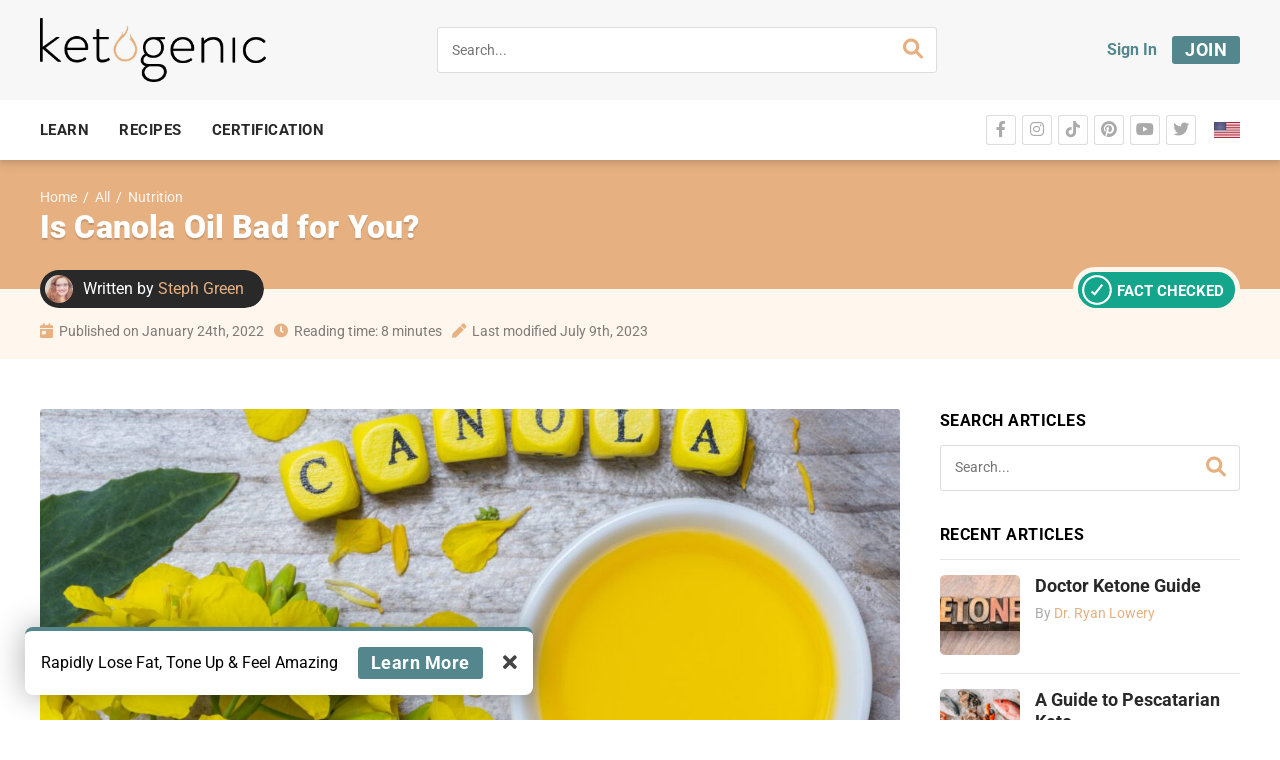

--- FILE ---
content_type: text/html; charset=UTF-8
request_url: https://ketogenic.com/is-canola-oil-bad-for-you/
body_size: 37067
content:
<!DOCTYPE html>
<html lang="en-US" class="no-js">
<head>
	<meta charset="UTF-8">
	<meta name="viewport" content="width=device-width, minimum-scale=1, maximum-scale=1">
	<link rel="profile" href="http://gmpg.org/xfn/11">
	
			<script src="https://www.googleoptimize.com/optimize.js?id=GTM-NNP3BF5"></script>
		<!-- Google Tag Manager -->
		<script>(function(w,d,s,l,i){w[l]=w[l]||[];w[l].push({'gtm.start':
		new Date().getTime(),event:'gtm.js'});var f=d.getElementsByTagName(s)[0],
		j=d.createElement(s),dl=l!='dataLayer'?'&l='+l:'';j.async=true;j.src=
		'https://www.googletagmanager.com/gtm.js?id='+i+dl;f.parentNode.insertBefore(j,f);
		})(window,document,'script','dataLayer','GTM-52CZ2KP');</script>
		<!-- End Google Tag Manager -->
	
	
<script>
    window.fbAsyncInit = function() {
        FB.init({
              appId      : '418680575381605',
              xfbml      : true,
              version    : 'v2.8'
        });
        FB.AppEvents.logPageView();
      };

      (function(d, s, id){
         var js, fjs = d.getElementsByTagName(s)[0];
         if (d.getElementById(id)) {return;}
         js = d.createElement(s); js.id = id;
         js.src = "//connect.facebook.net/en_US/sdk.js";
        fjs.parentNode.insertBefore(js, fjs);
       }(document, 'script', 'facebook-jssdk'));
</script>

<script>function doSaveRecipe() { var BO_HOST = 'https://www.bigoven.com'; var x = document.createElement('script'); x.type = 'text/javascript'; x.id ='boClipRecipeScript'; x.setAttribute('data-url', BO_HOST); x.src = BO_HOST + '/assets/noexpire/js/getrecipe.js?' + (new Date().getTime() / 100000); document.getElementsByTagName('head')[0].appendChild(x); }</script><meta name='robots' content='index, follow, max-image-preview:large, max-snippet:-1, max-video-preview:-1' />

<!-- Google Tag Manager for WordPress by gtm4wp.com -->
<script data-cfasync="false" data-pagespeed-no-defer>
	var gtm4wp_datalayer_name = "dataLayer";
	var dataLayer = dataLayer || [];
	const gtm4wp_use_sku_instead = 0;
	const gtm4wp_currency = 'USD';
	const gtm4wp_product_per_impression = 5;
	const gtm4wp_clear_ecommerce = false;
	const gtm4wp_datalayer_max_timeout = 2000;
</script>
<!-- End Google Tag Manager for WordPress by gtm4wp.com -->
	<!-- This site is optimized with the Yoast SEO plugin v26.7 - https://yoast.com/wordpress/plugins/seo/ -->
	<title>Is Canola Oil Bad for You? - Keto Nutrition</title>
	<meta name="description" content="Canola oil as part of a healthy diet is a highly debated topic--we look into the science to find out if canola oil is bad for you." />
	<link rel="canonical" href="https://ketogenic.com/is-canola-oil-bad-for-you/" />
	<meta property="og:locale" content="en_US" />
	<meta property="og:type" content="article" />
	<meta property="og:title" content="Is Canola Oil Bad for You? - Keto Nutrition" />
	<meta property="og:description" content="Canola oil as part of a healthy diet is a highly debated topic--we look into the science to find out if canola oil is bad for you." />
	<meta property="og:url" content="https://ketogenic.com/is-canola-oil-bad-for-you/" />
	<meta property="og:site_name" content="Ketogenic.com" />
	<meta property="article:publisher" content="https://www.facebook.com/ketogeniccom" />
	<meta property="article:published_time" content="2022-01-24T21:08:15+00:00" />
	<meta property="article:modified_time" content="2023-07-10T02:43:25+00:00" />
	<meta property="og:image" content="https://ketogenic.com/wp-content/uploads/2022/01/Is-canola-oil-bad-for-you-scaled.jpg" />
	<meta property="og:image:width" content="1620" />
	<meta property="og:image:height" content="1080" />
	<meta property="og:image:type" content="image/jpeg" />
	<meta name="author" content="Steph Green" />
	<meta name="twitter:card" content="summary_large_image" />
	<meta name="twitter:creator" content="@ketogeniccom" />
	<meta name="twitter:site" content="@ketogeniccom" />
	<meta name="twitter:label1" content="Written by" />
	<meta name="twitter:data1" content="Steph Green" />
	<meta name="twitter:label2" content="Est. reading time" />
	<meta name="twitter:data2" content="9 minutes" />
	<script type="application/ld+json" class="yoast-schema-graph">{"@context":"https://schema.org","@graph":[{"@type":"Article","@id":"https://ketogenic.com/is-canola-oil-bad-for-you/#article","isPartOf":{"@id":"https://ketogenic.com/is-canola-oil-bad-for-you/"},"author":{"name":"Steph Green","@id":"https://ketogenic.com/#/schema/person/4614b961fd8787a0861bfa6695ba759f"},"headline":"Is Canola Oil Bad for You?","datePublished":"2022-01-24T21:08:15+00:00","dateModified":"2023-07-10T02:43:25+00:00","mainEntityOfPage":{"@id":"https://ketogenic.com/is-canola-oil-bad-for-you/"},"wordCount":1878,"commentCount":0,"publisher":{"@id":"https://ketogenic.com/#organization"},"image":{"@id":"https://ketogenic.com/is-canola-oil-bad-for-you/#primaryimage"},"thumbnailUrl":"https://ketogenic.com/wp-content/uploads/2022/01/Is-canola-oil-bad-for-you-scaled.jpg","keywords":["bad oils","canola oil","fat","genetically modified","GMO","hexane","oil","omega 6","trans fats"],"articleSection":["All","Nutrition"],"inLanguage":"en-US","potentialAction":[{"@type":"CommentAction","name":"Comment","target":["https://ketogenic.com/is-canola-oil-bad-for-you/#respond"]}]},{"@type":"WebPage","@id":"https://ketogenic.com/is-canola-oil-bad-for-you/","url":"https://ketogenic.com/is-canola-oil-bad-for-you/","name":"Is Canola Oil Bad for You? - Keto Nutrition","isPartOf":{"@id":"https://ketogenic.com/#website"},"primaryImageOfPage":{"@id":"https://ketogenic.com/is-canola-oil-bad-for-you/#primaryimage"},"image":{"@id":"https://ketogenic.com/is-canola-oil-bad-for-you/#primaryimage"},"thumbnailUrl":"https://ketogenic.com/wp-content/uploads/2022/01/Is-canola-oil-bad-for-you-scaled.jpg","datePublished":"2022-01-24T21:08:15+00:00","dateModified":"2023-07-10T02:43:25+00:00","description":"Canola oil as part of a healthy diet is a highly debated topic--we look into the science to find out if canola oil is bad for you.","breadcrumb":{"@id":"https://ketogenic.com/is-canola-oil-bad-for-you/#breadcrumb"},"inLanguage":"en-US","potentialAction":[{"@type":"ReadAction","target":["https://ketogenic.com/is-canola-oil-bad-for-you/"]}]},{"@type":"ImageObject","inLanguage":"en-US","@id":"https://ketogenic.com/is-canola-oil-bad-for-you/#primaryimage","url":"https://ketogenic.com/wp-content/uploads/2022/01/Is-canola-oil-bad-for-you-scaled.jpg","contentUrl":"https://ketogenic.com/wp-content/uploads/2022/01/Is-canola-oil-bad-for-you-scaled.jpg","width":1620,"height":1080,"caption":"is canola oil bad for you"},{"@type":"BreadcrumbList","@id":"https://ketogenic.com/is-canola-oil-bad-for-you/#breadcrumb","itemListElement":[{"@type":"ListItem","position":1,"name":"Home","item":"https://ketogenic.com/"},{"@type":"ListItem","position":2,"name":"Is Canola Oil Bad for You?"}]},{"@type":"WebSite","@id":"https://ketogenic.com/#website","url":"https://ketogenic.com/","name":"Ketogenic.com","description":"Feed Your Brain.","publisher":{"@id":"https://ketogenic.com/#organization"},"potentialAction":[{"@type":"SearchAction","target":{"@type":"EntryPoint","urlTemplate":"https://ketogenic.com/?s={search_term_string}"},"query-input":{"@type":"PropertyValueSpecification","valueRequired":true,"valueName":"search_term_string"}}],"inLanguage":"en-US"},{"@type":"Organization","@id":"https://ketogenic.com/#organization","name":"ketogenic.com","url":"https://ketogenic.com/","logo":{"@type":"ImageObject","inLanguage":"en-US","@id":"https://ketogenic.com/#/schema/logo/image/","url":"https://ketogenic.com/wp-content/uploads/2020/02/Ketogenic-Icon-1-orange-1.png","contentUrl":"https://ketogenic.com/wp-content/uploads/2020/02/Ketogenic-Icon-1-orange-1.png","width":1080,"height":1080,"caption":"ketogenic.com"},"image":{"@id":"https://ketogenic.com/#/schema/logo/image/"},"sameAs":["https://www.facebook.com/ketogeniccom","https://x.com/ketogeniccom","https://www.instagram.com/ketogeniccom/","https://www.pinterest.com/ketogeniccom/"]},{"@type":"Person","@id":"https://ketogenic.com/#/schema/person/4614b961fd8787a0861bfa6695ba759f","name":"Steph Green","image":{"@type":"ImageObject","inLanguage":"en-US","@id":"https://ketogenic.com/#/schema/person/image/","url":"https://secure.gravatar.com/avatar/ac8d37bb0808170d256d59df575ce9130815f1e13a7685ae0eb4a3309800ae32?s=96&d=mm&r=pg","contentUrl":"https://secure.gravatar.com/avatar/ac8d37bb0808170d256d59df575ce9130815f1e13a7685ae0eb4a3309800ae32?s=96&d=mm&r=pg","caption":"Steph Green"},"description":"Steph Green is a content writer specializing in and passionate about healthcare, wellness, and nutrition. Steph has worked with marketing agencies, written medical books for doctors like ‘Untangling the Web of Dysfunction,’ and her poetry book ‘Words that Might Mean Something.’ In 2016, after four years of struggling with her own health problems and painful autoimmune disease, Steph developed a life-changing and extensive knowledge of keto, nutrition, and natural medicine. She continues on her healing journey and enjoys helping others along the way.","url":"https://ketogenic.com/profile/sgreen/"}]}</script>
	<!-- / Yoast SEO plugin. -->


<link rel='dns-prefetch' href='//static.klaviyo.com' />
<link rel="alternate" type="application/rss+xml" title="Ketogenic.com &raquo; Is Canola Oil Bad for You? Comments Feed" href="https://ketogenic.com/is-canola-oil-bad-for-you/feed/" />
<link rel="alternate" title="oEmbed (JSON)" type="application/json+oembed" href="https://ketogenic.com/wp-json/oembed/1.0/embed?url=https%3A%2F%2Fketogenic.com%2Fis-canola-oil-bad-for-you%2F" />
<link rel="alternate" title="oEmbed (XML)" type="text/xml+oembed" href="https://ketogenic.com/wp-json/oembed/1.0/embed?url=https%3A%2F%2Fketogenic.com%2Fis-canola-oil-bad-for-you%2F&#038;format=xml" />
<!-- ketogenic.com is managing ads with Advanced Ads 2.0.16 – https://wpadvancedads.com/ --><script id="ketog-ready">
			window.advanced_ads_ready=function(e,a){a=a||"complete";var d=function(e){return"interactive"===a?"loading"!==e:"complete"===e};d(document.readyState)?e():document.addEventListener("readystatechange",(function(a){d(a.target.readyState)&&e()}),{once:"interactive"===a})},window.advanced_ads_ready_queue=window.advanced_ads_ready_queue||[];		</script>
		<style id='wp-img-auto-sizes-contain-inline-css' type='text/css'>
img:is([sizes=auto i],[sizes^="auto," i]){contain-intrinsic-size:3000px 1500px}
/*# sourceURL=wp-img-auto-sizes-contain-inline-css */
</style>
<style id='wp-emoji-styles-inline-css' type='text/css'>

	img.wp-smiley, img.emoji {
		display: inline !important;
		border: none !important;
		box-shadow: none !important;
		height: 1em !important;
		width: 1em !important;
		margin: 0 0.07em !important;
		vertical-align: -0.1em !important;
		background: none !important;
		padding: 0 !important;
	}
/*# sourceURL=wp-emoji-styles-inline-css */
</style>
<style id='classic-theme-styles-inline-css' type='text/css'>
/*! This file is auto-generated */
.wp-block-button__link{color:#fff;background-color:#32373c;border-radius:9999px;box-shadow:none;text-decoration:none;padding:calc(.667em + 2px) calc(1.333em + 2px);font-size:1.125em}.wp-block-file__button{background:#32373c;color:#fff;text-decoration:none}
/*# sourceURL=/wp-includes/css/classic-themes.min.css */
</style>
<link rel='stylesheet' id='wc-memberships-blocks-css' href='https://ketogenic.com/wp-content/plugins/woocommerce-memberships/assets/css/blocks/wc-memberships-blocks.min.css?ver=1.27.3' type='text/css' media='all' />
<style id='global-styles-inline-css' type='text/css'>
:root{--wp--preset--aspect-ratio--square: 1;--wp--preset--aspect-ratio--4-3: 4/3;--wp--preset--aspect-ratio--3-4: 3/4;--wp--preset--aspect-ratio--3-2: 3/2;--wp--preset--aspect-ratio--2-3: 2/3;--wp--preset--aspect-ratio--16-9: 16/9;--wp--preset--aspect-ratio--9-16: 9/16;--wp--preset--color--black: #000000;--wp--preset--color--cyan-bluish-gray: #abb8c3;--wp--preset--color--white: #ffffff;--wp--preset--color--pale-pink: #f78da7;--wp--preset--color--vivid-red: #cf2e2e;--wp--preset--color--luminous-vivid-orange: #ff6900;--wp--preset--color--luminous-vivid-amber: #fcb900;--wp--preset--color--light-green-cyan: #7bdcb5;--wp--preset--color--vivid-green-cyan: #00d084;--wp--preset--color--pale-cyan-blue: #8ed1fc;--wp--preset--color--vivid-cyan-blue: #0693e3;--wp--preset--color--vivid-purple: #9b51e0;--wp--preset--gradient--vivid-cyan-blue-to-vivid-purple: linear-gradient(135deg,rgb(6,147,227) 0%,rgb(155,81,224) 100%);--wp--preset--gradient--light-green-cyan-to-vivid-green-cyan: linear-gradient(135deg,rgb(122,220,180) 0%,rgb(0,208,130) 100%);--wp--preset--gradient--luminous-vivid-amber-to-luminous-vivid-orange: linear-gradient(135deg,rgb(252,185,0) 0%,rgb(255,105,0) 100%);--wp--preset--gradient--luminous-vivid-orange-to-vivid-red: linear-gradient(135deg,rgb(255,105,0) 0%,rgb(207,46,46) 100%);--wp--preset--gradient--very-light-gray-to-cyan-bluish-gray: linear-gradient(135deg,rgb(238,238,238) 0%,rgb(169,184,195) 100%);--wp--preset--gradient--cool-to-warm-spectrum: linear-gradient(135deg,rgb(74,234,220) 0%,rgb(151,120,209) 20%,rgb(207,42,186) 40%,rgb(238,44,130) 60%,rgb(251,105,98) 80%,rgb(254,248,76) 100%);--wp--preset--gradient--blush-light-purple: linear-gradient(135deg,rgb(255,206,236) 0%,rgb(152,150,240) 100%);--wp--preset--gradient--blush-bordeaux: linear-gradient(135deg,rgb(254,205,165) 0%,rgb(254,45,45) 50%,rgb(107,0,62) 100%);--wp--preset--gradient--luminous-dusk: linear-gradient(135deg,rgb(255,203,112) 0%,rgb(199,81,192) 50%,rgb(65,88,208) 100%);--wp--preset--gradient--pale-ocean: linear-gradient(135deg,rgb(255,245,203) 0%,rgb(182,227,212) 50%,rgb(51,167,181) 100%);--wp--preset--gradient--electric-grass: linear-gradient(135deg,rgb(202,248,128) 0%,rgb(113,206,126) 100%);--wp--preset--gradient--midnight: linear-gradient(135deg,rgb(2,3,129) 0%,rgb(40,116,252) 100%);--wp--preset--font-size--small: 13px;--wp--preset--font-size--medium: 20px;--wp--preset--font-size--large: 36px;--wp--preset--font-size--x-large: 42px;--wp--preset--spacing--20: 0.44rem;--wp--preset--spacing--30: 0.67rem;--wp--preset--spacing--40: 1rem;--wp--preset--spacing--50: 1.5rem;--wp--preset--spacing--60: 2.25rem;--wp--preset--spacing--70: 3.38rem;--wp--preset--spacing--80: 5.06rem;--wp--preset--shadow--natural: 6px 6px 9px rgba(0, 0, 0, 0.2);--wp--preset--shadow--deep: 12px 12px 50px rgba(0, 0, 0, 0.4);--wp--preset--shadow--sharp: 6px 6px 0px rgba(0, 0, 0, 0.2);--wp--preset--shadow--outlined: 6px 6px 0px -3px rgb(255, 255, 255), 6px 6px rgb(0, 0, 0);--wp--preset--shadow--crisp: 6px 6px 0px rgb(0, 0, 0);}:where(.is-layout-flex){gap: 0.5em;}:where(.is-layout-grid){gap: 0.5em;}body .is-layout-flex{display: flex;}.is-layout-flex{flex-wrap: wrap;align-items: center;}.is-layout-flex > :is(*, div){margin: 0;}body .is-layout-grid{display: grid;}.is-layout-grid > :is(*, div){margin: 0;}:where(.wp-block-columns.is-layout-flex){gap: 2em;}:where(.wp-block-columns.is-layout-grid){gap: 2em;}:where(.wp-block-post-template.is-layout-flex){gap: 1.25em;}:where(.wp-block-post-template.is-layout-grid){gap: 1.25em;}.has-black-color{color: var(--wp--preset--color--black) !important;}.has-cyan-bluish-gray-color{color: var(--wp--preset--color--cyan-bluish-gray) !important;}.has-white-color{color: var(--wp--preset--color--white) !important;}.has-pale-pink-color{color: var(--wp--preset--color--pale-pink) !important;}.has-vivid-red-color{color: var(--wp--preset--color--vivid-red) !important;}.has-luminous-vivid-orange-color{color: var(--wp--preset--color--luminous-vivid-orange) !important;}.has-luminous-vivid-amber-color{color: var(--wp--preset--color--luminous-vivid-amber) !important;}.has-light-green-cyan-color{color: var(--wp--preset--color--light-green-cyan) !important;}.has-vivid-green-cyan-color{color: var(--wp--preset--color--vivid-green-cyan) !important;}.has-pale-cyan-blue-color{color: var(--wp--preset--color--pale-cyan-blue) !important;}.has-vivid-cyan-blue-color{color: var(--wp--preset--color--vivid-cyan-blue) !important;}.has-vivid-purple-color{color: var(--wp--preset--color--vivid-purple) !important;}.has-black-background-color{background-color: var(--wp--preset--color--black) !important;}.has-cyan-bluish-gray-background-color{background-color: var(--wp--preset--color--cyan-bluish-gray) !important;}.has-white-background-color{background-color: var(--wp--preset--color--white) !important;}.has-pale-pink-background-color{background-color: var(--wp--preset--color--pale-pink) !important;}.has-vivid-red-background-color{background-color: var(--wp--preset--color--vivid-red) !important;}.has-luminous-vivid-orange-background-color{background-color: var(--wp--preset--color--luminous-vivid-orange) !important;}.has-luminous-vivid-amber-background-color{background-color: var(--wp--preset--color--luminous-vivid-amber) !important;}.has-light-green-cyan-background-color{background-color: var(--wp--preset--color--light-green-cyan) !important;}.has-vivid-green-cyan-background-color{background-color: var(--wp--preset--color--vivid-green-cyan) !important;}.has-pale-cyan-blue-background-color{background-color: var(--wp--preset--color--pale-cyan-blue) !important;}.has-vivid-cyan-blue-background-color{background-color: var(--wp--preset--color--vivid-cyan-blue) !important;}.has-vivid-purple-background-color{background-color: var(--wp--preset--color--vivid-purple) !important;}.has-black-border-color{border-color: var(--wp--preset--color--black) !important;}.has-cyan-bluish-gray-border-color{border-color: var(--wp--preset--color--cyan-bluish-gray) !important;}.has-white-border-color{border-color: var(--wp--preset--color--white) !important;}.has-pale-pink-border-color{border-color: var(--wp--preset--color--pale-pink) !important;}.has-vivid-red-border-color{border-color: var(--wp--preset--color--vivid-red) !important;}.has-luminous-vivid-orange-border-color{border-color: var(--wp--preset--color--luminous-vivid-orange) !important;}.has-luminous-vivid-amber-border-color{border-color: var(--wp--preset--color--luminous-vivid-amber) !important;}.has-light-green-cyan-border-color{border-color: var(--wp--preset--color--light-green-cyan) !important;}.has-vivid-green-cyan-border-color{border-color: var(--wp--preset--color--vivid-green-cyan) !important;}.has-pale-cyan-blue-border-color{border-color: var(--wp--preset--color--pale-cyan-blue) !important;}.has-vivid-cyan-blue-border-color{border-color: var(--wp--preset--color--vivid-cyan-blue) !important;}.has-vivid-purple-border-color{border-color: var(--wp--preset--color--vivid-purple) !important;}.has-vivid-cyan-blue-to-vivid-purple-gradient-background{background: var(--wp--preset--gradient--vivid-cyan-blue-to-vivid-purple) !important;}.has-light-green-cyan-to-vivid-green-cyan-gradient-background{background: var(--wp--preset--gradient--light-green-cyan-to-vivid-green-cyan) !important;}.has-luminous-vivid-amber-to-luminous-vivid-orange-gradient-background{background: var(--wp--preset--gradient--luminous-vivid-amber-to-luminous-vivid-orange) !important;}.has-luminous-vivid-orange-to-vivid-red-gradient-background{background: var(--wp--preset--gradient--luminous-vivid-orange-to-vivid-red) !important;}.has-very-light-gray-to-cyan-bluish-gray-gradient-background{background: var(--wp--preset--gradient--very-light-gray-to-cyan-bluish-gray) !important;}.has-cool-to-warm-spectrum-gradient-background{background: var(--wp--preset--gradient--cool-to-warm-spectrum) !important;}.has-blush-light-purple-gradient-background{background: var(--wp--preset--gradient--blush-light-purple) !important;}.has-blush-bordeaux-gradient-background{background: var(--wp--preset--gradient--blush-bordeaux) !important;}.has-luminous-dusk-gradient-background{background: var(--wp--preset--gradient--luminous-dusk) !important;}.has-pale-ocean-gradient-background{background: var(--wp--preset--gradient--pale-ocean) !important;}.has-electric-grass-gradient-background{background: var(--wp--preset--gradient--electric-grass) !important;}.has-midnight-gradient-background{background: var(--wp--preset--gradient--midnight) !important;}.has-small-font-size{font-size: var(--wp--preset--font-size--small) !important;}.has-medium-font-size{font-size: var(--wp--preset--font-size--medium) !important;}.has-large-font-size{font-size: var(--wp--preset--font-size--large) !important;}.has-x-large-font-size{font-size: var(--wp--preset--font-size--x-large) !important;}
:where(.wp-block-post-template.is-layout-flex){gap: 1.25em;}:where(.wp-block-post-template.is-layout-grid){gap: 1.25em;}
:where(.wp-block-term-template.is-layout-flex){gap: 1.25em;}:where(.wp-block-term-template.is-layout-grid){gap: 1.25em;}
:where(.wp-block-columns.is-layout-flex){gap: 2em;}:where(.wp-block-columns.is-layout-grid){gap: 2em;}
:root :where(.wp-block-pullquote){font-size: 1.5em;line-height: 1.6;}
/*# sourceURL=global-styles-inline-css */
</style>
<link rel='stylesheet' id='rsfv_style-css' href='https://ketogenic.com/wp-content/plugins/000-new-keto-customizations/dependencies/featured-video/assets/css/style.min.css?ver=1638820168' type='text/css' media='all' />
<link rel='stylesheet' id='ef-vc-anchor-style-css' href='https://ketogenic.com/wp-content/plugins/000-new-keto-customizations/shortcodes/ef_vc_anchor/style.min.css?ver=1660934036' type='text/css' media='all' />
<link rel='stylesheet' id='ef-vc-gallery-style-css' href='https://ketogenic.com/wp-content/plugins/000-new-keto-customizations/shortcodes/ef_vc_gallery/style.min.css?ver=1660934037' type='text/css' media='all' />
<link rel='stylesheet' id='ef-join-toggle-style-css' href='https://ketogenic.com/wp-content/plugins/000-new-keto-customizations/shortcodes/ef_join_toggle/style.min.css?ver=1660934037' type='text/css' media='all' />
<link rel='stylesheet' id='ef-popular-sidebar-style-css' href='https://ketogenic.com/wp-content/plugins/000-new-keto-customizations/shortcodes/ef_popular_sidebar/style.min.css?ver=1759231650' type='text/css' media='all' />
<link rel='stylesheet' id='ef-article-meta-style-css' href='https://ketogenic.com/wp-content/plugins/000-new-keto-customizations/shortcodes/ef_article_meta/style.min.css?ver=1660934038' type='text/css' media='all' />
<link rel='stylesheet' id='ef-submit-post-btn-style-css' href='https://ketogenic.com/wp-content/plugins/000-new-keto-customizations/shortcodes/ef_submit_post_btn/style.min.css?ver=1660934039' type='text/css' media='all' />
<link rel='stylesheet' id='cooked-essentials-css' href='https://ketogenic.com/wp-content/plugins/cooked/assets/admin/css/essentials.min.css?ver=1.11.3' type='text/css' media='all' />
<link rel='stylesheet' id='cooked-icons-css' href='https://ketogenic.com/wp-content/plugins/cooked/assets/css/icons.min.css?ver=1.11.3' type='text/css' media='all' />
<link rel='stylesheet' id='cooked-styling-css' href='https://ketogenic.com/wp-content/plugins/cooked/assets/css/style.min.css?ver=1.11.3' type='text/css' media='all' />
<style id='cooked-styling-inline-css' type='text/css'>
/* Main Color */.cooked-button,.cooked-fsm .cooked-fsm-top,.cooked-fsm .cooked-fsm-mobile-nav,.cooked-fsm .cooked-fsm-mobile-nav a.cooked-active,.cooked-browse-search-button,.cooked-icon-loading,.cooked-progress span,.cooked-recipe-search .cooked-taxonomy-selected,.cooked-recipe-card-modern:hover .cooked-recipe-card-sep,.cooked-recipe-card-modern-centered:hover .cooked-recipe-card-sep { background:#e6b081; }.cooked-timer-obj,.cooked-fsm a { color:#e6b081; }/* Main Color Darker */.cooked-button:hover,.cooked-recipe-search .cooked-taxonomy-selected:hover,.cooked-browse-search-button:hover { background:#e6b081; }
@media screen and ( max-width: 1000px ) {#cooked-timers-wrap { width:90%; margin:0 -45% 0 0; }.cooked-recipe-grid,.cooked-recipe-term-grid { margin:3% -1.5%; width: 103%; }.cooked-term-block.cooked-col-25,.cooked-recipe-grid.cooked-columns-3 .cooked-recipe,.cooked-recipe-grid.cooked-columns-4 .cooked-recipe,.cooked-recipe-grid.cooked-columns-5 .cooked-recipe,.cooked-recipe-grid.cooked-columns-6 .cooked-recipe { width: 47%; margin: 0 1.5% 3%; padding: 0; }}@media screen and ( max-width: 750px ) {.cooked-recipe-grid,.cooked-recipe-term-grid { margin:5% -2.5%; width:105%; }.cooked-term-block.cooked-col-25,.cooked-recipe-grid.cooked-columns-2 .cooked-recipe,.cooked-recipe-grid.cooked-columns-3 .cooked-recipe,.cooked-recipe-grid.cooked-columns-4 .cooked-recipe,.cooked-recipe-grid.cooked-columns-5 .cooked-recipe,.cooked-recipe-grid.cooked-columns-6 .cooked-recipe.cooked-recipe-grid .cooked-recipe { width:95%; margin:0 2.5% 5%; padding:0; }.cooked-recipe-info .cooked-left, .cooked-recipe-info .cooked-right { float:none; display:block; text-align:center; }.cooked-recipe-info > section.cooked-right > span, .cooked-recipe-info > section.cooked-left > span { margin:0.5rem 1rem 1rem; }.cooked-recipe-info > section.cooked-left > span:last-child, .cooked-recipe-info > span:last-child { margin-right:1rem; }.cooked-recipe-info > section.cooked-right > span:first-child { margin-left:1rem; }.cooked-recipe-search .cooked-fields-wrap { padding:0; display:block; }.cooked-recipe-search .cooked-fields-wrap > .cooked-browse-search { width:100%; max-width:100%; border-right:1px solid rgba(0,0,0,.15); margin:2% 0; }.cooked-recipe-search .cooked-fields-wrap.cooked-1-search-fields .cooked-browse-select-block { width:100%; left:0; }.cooked-recipe-search .cooked-fields-wrap > .cooked-field-wrap-select { display:block; width:100%; }.cooked-recipe-search .cooked-sortby-wrap { display:block; position:relative; width:68%; right:auto; top:auto; float:left; margin:0; }.cooked-recipe-search .cooked-sortby-wrap > select { position:absolute; width:100%; border:1px solid rgba(0,0,0,.15); }.cooked-recipe-search .cooked-browse-search-button { width:30%; right:auto; position:relative; display:block; float:right; }.cooked-recipe-search .cooked-browse-select-block { top:3rem; left:-1px; width:calc( 100% + 2px ) !important; border-radius:0 0 10px 10px; max-height:16rem; overflow:auto; transform:translate3d(0,-1px,0); }.cooked-recipe-search .cooked-fields-wrap.cooked-1-search-fields .cooked-browse-select-block { width:100%; padding:1.5rem; }.cooked-recipe-search .cooked-fields-wrap.cooked-2-search-fields .cooked-browse-select-block { width:100%; padding:1.5rem; }.cooked-recipe-search .cooked-fields-wrap.cooked-3-search-fields .cooked-browse-select-block { width:100%; padding:1.5rem; }.cooked-recipe-search .cooked-fields-wrap.cooked-4-search-fields .cooked-browse-select-block { width:100%; padding:1.5rem; }.cooked-recipe-search .cooked-browse-select-block { flex-wrap:wrap; max-height:20rem; }.cooked-recipe-search .cooked-browse-select-block .cooked-tax-column { width:100%; min-width:100%; padding:0 0 1.5rem; }.cooked-recipe-search .cooked-browse-select-block .cooked-tax-column > div { max-height:none; }.cooked-recipe-search .cooked-browse-select-block .cooked-tax-column:last-child { padding:0; }.cooked-recipe-search .cooked-fields-wrap.cooked-1-search-fields .cooked-browse-select-block .cooked-tax-column { width:100%; }.cooked-recipe-search .cooked-fields-wrap.cooked-2-search-fields .cooked-browse-select-block .cooked-tax-column { width:100%; }.cooked-recipe-search .cooked-fields-wrap.cooked-3-search-fields .cooked-browse-select-block .cooked-tax-column { width:100%; }.cooked-recipe-search .cooked-fields-wrap.cooked-4-search-fields .cooked-browse-select-block .cooked-tax-column { width:100%; }#cooked-timers-wrap { width:20rem; right:50%; margin:0 -10rem 0 0; transform:translate3d(0,11.2em,0); }#cooked-timers-wrap.cooked-multiples { margin:0; right:0; border-radius:10px 0 0 0; width:20rem; }#cooked-timers-wrap .cooked-timer-block { padding-left:3.25rem; }#cooked-timers-wrap .cooked-timer-block.cooked-visible { padding-top:1rem; line-height:1.5rem; padding-left:3.25rem; }#cooked-timers-wrap .cooked-timer-block .cooked-timer-step { font-size:0.9rem; }#cooked-timers-wrap .cooked-timer-block .cooked-timer-desc { font-size:1rem; padding:0; }#cooked-timers-wrap .cooked-timer-block .cooked-timer-obj { top:auto; right:auto; width:auto; font-size:1.5rem; line-height:2rem; }#cooked-timers-wrap .cooked-timer-block .cooked-timer-obj > i.cooked-icon { font-size:1.5rem; width:1.3rem; margin-right:0.5rem; }#cooked-timers-wrap .cooked-timer-block i.cooked-icon-times { line-height:1rem; font-size:1rem; top:1.4rem; left:1.2rem; }body.cooked-fsm-active #cooked-timers-wrap { bottom:0; }/* "Slide up" on mobile */.cooked-fsm { opacity:1; transform:scale(1); top:120%; }.cooked-fsm.cooked-active { top:0; }.cooked-fsm .cooked-fsm-mobile-nav { display:block; }.cooked-fsm .cooked-fsm-ingredients,.cooked-fsm .cooked-fsm-directions-wrap { padding:9rem 2rem 1rem; width:100%; display:none; left:0; background:#fff; }.cooked-fsm .cooked-fsm-ingredients.cooked-active,.cooked-fsm .cooked-fsm-directions-wrap.cooked-active { display:block; }.cooked-fsm {-webkit-transition: all 350ms cubic-bezier(0.420, 0.000, 0.150, 1.000);-moz-transition: all 350ms cubic-bezier(0.420, 0.000, 0.150, 1.000);-o-transition: all 350ms cubic-bezier(0.420, 0.000, 0.150, 1.000);transition: all 350ms cubic-bezier(0.420, 0.000, 0.150, 1.000);}}@media screen and ( max-width: 520px ) {.cooked-fsm .cooked-fsm-directions p { font-size:1rem; }.cooked-fsm .cooked-recipe-directions .cooked-heading { font-size:1.25rem; }#cooked-timers-wrap { width:100%; right:0; margin:0; border-radius:0; }.cooked-recipe-search .cooked-fields-wrap > .cooked-browse-search { margin:3% 0; }.cooked-recipe-search .cooked-sortby-wrap { width:67%; }}
/*# sourceURL=cooked-styling-inline-css */
</style>
<link rel='stylesheet' id='ketogenic-tracker-style-css' href='https://ketogenic.com/wp-content/plugins/ketogenic-account-tracker/dist/main.css?ver=1725351418' type='text/css' media='all' />
<link rel='stylesheet' id='kdft-css-css' href='https://ketogenic.com/wp-content/plugins/ketogenic-doctor-finder-tool/assets/css/ketogenic-doctor-finder-tool.css?ver=1.0.13' type='text/css' media='all' />
<link rel='stylesheet' id='keto-css' href='https://ketogenic.com/wp-content/plugins/ketogenic-reference-fields/public/css/keto-public.css?ver=1.0.3' type='text/css' media='all' />
<link rel='stylesheet' id='krft-css-css' href='https://ketogenic.com/wp-content/plugins/ketogenic-restaurant-finder-tool/assets/css/ketogenic-restaurant-finder-tool.css?ver=1.0.0' type='text/css' media='all' />
<link rel='stylesheet' id='ketogevity-style-css' href='https://ketogenic.com/wp-content/plugins/ketogevity/dist/main.css?ver=2022.11.11' type='text/css' media='all' />
<link rel='stylesheet' id='klaviyo-toolkit-css' href='https://ketogenic.com/wp-content/plugins/klaviyo-toolkit/public/css/kt-public.css?ver=1.8.8' type='text/css' media='all' />
<link rel='stylesheet' id='woocommerce-layout-css' href='https://ketogenic.com/wp-content/plugins/woocommerce/assets/css/woocommerce-layout.css?ver=10.4.3' type='text/css' media='all' />
<link rel='stylesheet' id='woocommerce-smallscreen-css' href='https://ketogenic.com/wp-content/plugins/woocommerce/assets/css/woocommerce-smallscreen.css?ver=10.4.3' type='text/css' media='only screen and (max-width: 768px)' />
<link rel='stylesheet' id='woocommerce-general-css' href='https://ketogenic.com/wp-content/plugins/woocommerce/assets/css/woocommerce.css?ver=10.4.3' type='text/css' media='all' />
<style id='woocommerce-inline-inline-css' type='text/css'>
.woocommerce form .form-row .required { visibility: visible; }
/*# sourceURL=woocommerce-inline-inline-css */
</style>
<link rel='stylesheet' id='crp-style-rounded-thumbs-css' href='https://ketogenic.com/wp-content/plugins/contextual-related-posts/css/rounded-thumbs.min.css?ver=4.1.0' type='text/css' media='all' />
<style id='crp-style-rounded-thumbs-inline-css' type='text/css'>

			.crp_related.crp-rounded-thumbs a {
				width: 750px;
                height: 750px;
				text-decoration: none;
			}
			.crp_related.crp-rounded-thumbs img {
				max-width: 750px;
				margin: auto;
			}
			.crp_related.crp-rounded-thumbs .crp_title {
				width: 100%;
			}
			
/*# sourceURL=crp-style-rounded-thumbs-inline-css */
</style>
<link rel='stylesheet' id='cooked-add-recipe-css-css' href='https://ketogenic.com/wp-content/plugins/cooked-pro/modules/add-recipe/add-recipe.min.css?ver=1.11.2' type='text/css' media='all' />
<link rel='stylesheet' id='cooked-dropzone-css' href='https://ketogenic.com/wp-content/plugins/cooked-pro/modules/dropzone/dropzone.min.css?ver=5.2.0' type='text/css' media='all' />
<link rel='stylesheet' id='cooked-interactions-css-css' href='https://ketogenic.com/wp-content/plugins/cooked-pro/modules/interactions/interactions.min.css?ver=1.11.2' type='text/css' media='all' />
<link rel='stylesheet' id='cooked-list-styles-css-css' href='https://ketogenic.com/wp-content/plugins/cooked-pro/modules/list-styles/list-styles.min.css?ver=1.11.2' type='text/css' media='all' />
<link rel='stylesheet' id='cooked-next-previous-css-css' href='https://ketogenic.com/wp-content/plugins/cooked-pro/modules/next-previous/next-previous.min.css?ver=1.11.2' type='text/css' media='all' />
<link rel='stylesheet' id='cooked-pagination-css-css' href='https://ketogenic.com/wp-content/plugins/cooked-pro/modules/pagination/pagination.min.css?ver=1.11.2' type='text/css' media='all' />
<link rel='stylesheet' id='cooked-profiles-css-css' href='https://ketogenic.com/wp-content/plugins/cooked-pro/modules/profiles/profiles.min.css?ver=1.11.2' type='text/css' media='all' />
<link rel='stylesheet' id='cooked-pro-general-css-css' href='https://ketogenic.com/wp-content/plugins/cooked-pro/assets/css/general.min.css?ver=1.11.2' type='text/css' media='all' />
<style id='cooked-pro-general-css-inline-css' type='text/css'>
/* Front-end Fields */.cooked-fe-form input[type="password"]:focus,.cooked-fe-form input[type="email"]:focus,.cooked-fe-form input[type="tel"]:focus,.cooked-fe-form input[type="text"]:focus,.cooked-fe-form input[type="number"]:focus,.cooked-fe-form select:focus { border-color:#e6b081 !important; }/* Nutrition Label Color */#cooked-nutrition-label strong.cooked-nut-label { color:#e6b081; }/* Embed Button */.cooked-button.cooked-embed-share { background:#e6b081; }.cooked-button.cooked-embed-share:hover { background:#e6b081; }.cooked-sharing-actions.cooked-minimal-style .cooked-button.cooked-embed-share:hover { background:#e6b081; border-color:#e6b081; }/* Favorite Heart */.cooked-favorite-heart .cooked-icon { color:#d54e21; }.cooked-recipe-full .cooked-recipe-info .cooked-favorite .cooked-favorite-heart.cooked-is-favorite .cooked-icon,.cooked-recipe-full .cooked-recipe-info .cooked-favorite .cooked-favorite-heart.cooked-is-favorite:hover .cooked-icon { color:#d54e21; }/* Rating Stars */.cooked-rating-stars > .cooked-rating-star, .cooked-rating-stars > .cooked-rating-star:hover { color:#fdaf09; }.cooked-rating-stars > .cooked-rating-star.cooked-rating-star-empty,.cooked-ratable .cooked-rating-stars.cooked-user-rated > .cooked-rating-star.cooked-rating-star-empty { color:rgba(0,0,0,0.25); }.cooked-ratable .cooked-rating-stars.cooked-user-rated > .cooked-rating-star { color:#ed8a00; }.cooked-ratable .cooked-rating-stars > .cooked-rating-star:hover ~ .cooked-rating-star,.cooked-ratable .cooked-rating-stars > .cooked-rating-star:hover ~ .cooked-rating-star.cooked-rating-star-empty,.cooked-ratable .cooked-rating-stars > .cooked-rating-star.cooked-rating-star-empty:hover,.cooked-ratable .cooked-rating-stars > .cooked-rating-star.cooked-rating-star-empty:hover ~ .cooked-rating-star,.cooked-ratable .cooked-rating-stars > .cooked-rating-star.cooked-rating-star-empty:hover ~ .cooked-rating-star.cooked-rating-star-empty { color:#ed8a00 !important; }.cooked-ratable .cooked-rating-stars:hover > .cooked-rating-star,.cooked-ratable .cooked-rating-stars:hover > .cooked-rating-star.cooked-rating-star-empty { color:rgba(0,0,0,0.35); }.cooked-ratable .cooked-rating-stars > .cooked-rating-star:hover,.cooked-ratable .cooked-rating-stars > .cooked-rating-star.cooked-rating-star-empty:hover { color:#ed8a00 !important; }.cooked-recipe-full .cooked-ratable .cooked-rating-stars:hover > .cooked-rating-star:hover { color:#ed8a00 !important; }.cooked-recipe-info .cooked-current-rating { background:#fdaf09; }/* Rating Thumbs */.cooked-rating-thumb.cooked-is-selected .cooked-icon-thumbs-up-solid,.cooked-rating-thumb.cooked-is-selected .cooked-icon-thumbs-up-solid:hover,.cooked-recipe-full .cooked-rating-thumb.cooked-is-selected .cooked-icon-thumbs-up-solid:hover { color:#1491ff; }.cooked-rating-thumb.cooked-is-selected .cooked-icon-thumbs-down-solid,.cooked-rating-thumb.cooked-is-selected .cooked-icon-thumbs-down-solid:hover,.cooked-recipe-full .cooked-rating-thumb.cooked-is-selected .cooked-icon-thumbs-down-solid:hover { color:#d54e21; }/* Secondary Buttons */.dropzone .dz-preview .dz-progress .dz-upload { background:#1491ff; }.dropzone:hover { border-color:#1491ff; }#cooked-directions-builder .cooked-direction-block > .cooked-direction-image:hover { border-color:#1491ff; }#cooked-directions-builder .cooked-direction-block > .cooked-direction-image:hover:before { color:#1491ff; }.dropzone.dz-drag-hover { border-color:#1491ff; }.cooked-button.cooked-secondary-button { background:#1491ff; }.cooked-button.cooked-secondary-button:hover { background:#117bd8; }/* Fitness Colors */.cooked-donut .ct-series-a .ct-slice-donut-solid { fill:#8dddad;}.cooked-donut .ct-series-b .ct-slice-donut-solid { fill:#f66d69; }.cooked-donut .ct-series-c .ct-slice-donut-solid { fill:#5cb4cd; }.cooked-recipe-fitness .cooked-recipe .cooked-recipe-fitness-report .cooked-fitness-report-fat { background:#8dddad; }.cooked-recipe-fitness .cooked-recipe .cooked-recipe-fitness-report .cooked-fitness-report-carbs { background:#f66d69; }.cooked-recipe-fitness .cooked-recipe .cooked-recipe-fitness-report .cooked-fitness-report-protein { background:#5cb4cd; }
@media screen and ( max-width: 1000px ) {.cooked-recipe-modern { margin:3% -1.5%; width: 103%; }.cooked-recipe-modern.cooked-columns-3 .cooked-recipe,.cooked-recipe-modern.cooked-columns-4 .cooked-recipe,.cooked-recipe-modern.cooked-columns-5 .cooked-recipe,.cooked-recipe-modern.cooked-columns-6 .cooked-recipe { width:47%; margin:0 1.5% 3%; padding:0; }.cooked-recipe-fitness { margin:3% -1.5%; width: 103%; }.cooked-recipe-fitness.cooked-columns-3 .cooked-recipe,.cooked-recipe-fitness.cooked-columns-4 .cooked-recipe,.cooked-recipe-fitness.cooked-columns-5 .cooked-recipe,.cooked-recipe-fitness.cooked-columns-6 .cooked-recipe { width:47%; margin:0 1.5% 3%; padding:0; }}@media screen and ( max-width: 750px ) {.cooked-recipe-grid .cooked-recipe-info .cooked-left > span { float:left; }.cooked-recipe-grid .cooked-recipe-info .cooked-right > span { float:right; }.cooked-recipe-grid .cooked-recipe-info .cooked-left > span,.cooked-recipe-grid .cooked-recipe-info .cooked-right > span { text-align:left; }.cooked-recipe-modern .cooked-recipe-info .cooked-left > span { float:left; }.cooked-recipe-modern .cooked-recipe-info .cooked-right > span { float:right; }.cooked-recipe-modern .cooked-recipe-info .cooked-left > span,.cooked-recipe-modern .cooked-recipe-info .cooked-right > span { text-align:left; }.cooked-recipe-modern { margin:5% -2.5%; width:105%; }.cooked-recipe-modern.cooked-columns-2 .cooked-recipe,.cooked-recipe-modern.cooked-columns-3 .cooked-recipe,.cooked-recipe-modern.cooked-columns-4 .cooked-recipe,.cooked-recipe-modern.cooked-columns-5 .cooked-recipe,.cooked-recipe-modern.cooked-columns-6 .cooked-recipe.cooked-recipe-modern .cooked-recipe { width:95%; margin:0 2.5% 5%; padding:0; }.cooked-recipe-fitness .cooked-recipe-info .cooked-left { float:left; }.cooked-recipe-fitness .cooked-recipe-info .cooked-right { float:right; }.cooked-recipe-fitness .cooked-recipe-info > section.cooked-right > span,.cooked-recipe-fitness .cooked-recipe-info > section.cooked-left > span { margin:0; }.cooked-recipe-fitness { margin:5% -2.5%; width:105%; }.cooked-recipe-fitness.cooked-columns-2 .cooked-recipe,.cooked-recipe-fitness.cooked-columns-3 .cooked-recipe,.cooked-recipe-fitness.cooked-columns-4 .cooked-recipe,.cooked-recipe-fitness.cooked-columns-5 .cooked-recipe,.cooked-recipe-fitness.cooked-columns-6 .cooked-recipe.cooked-recipe-fitness .cooked-recipe { width:95%; margin:0 2.5% 5%; padding:0; }.cooked-recipe-full .cooked-recipe-name,body .cooked-recipe-full .cooked-recipe .cooked-recipe-excerpt { max-width:100%; }.cooked-recipe-full .cooked-recipe-name { font-size:1.5em; }body .cooked-recipe-full .cooked-recipe p { font-size:0.9em !important; }.cooked-recipe-full .cooked-recipe-content { width:80%; }.cooked-fe-form .cooked-field.cooked-field-column-25 select { margin:0; }.cooked-fe-form .cooked-field.cooked-field-column-25 { width:50%; }.cooked-fe-form .cooked-field.cooked-field-column-25:nth-child(2n+2),.cooked-fe-form .cooked-field.cooked-field-column-25:nth-child(4n+4) { width:48%; padding:0; }}@media screen and ( max-width: 520px ) {.cooked-recipe-compact .cooked-recipe-inside { width:70%; }.cooked-recipe-compact .cooked-recipe-inside.cooked-no-rating { width:90%; }.cooked-recipe-compact .cooked-recipe-info-wrap { width:30%; }.cooked-recipe-compact .cooked-recipe-thumb-wrap { display:none; }.cooked-recipe-full .cooked-recipe-name { font-size:1.25em; }body .cooked-recipe-full .cooked-recipe { margin-bottom:1em; }body .cooked-recipe-full .cooked-recipe p { font-size:0.9em !important; }.cooked-recipe-full .cooked-recipe-inside { float:none; width:100%; border-radius:0; text-align:center; top:auto; bottom:0; box-shadow:none; background:rgba(255,255,255,0.8) }.cooked-recipe-full .cooked-recipe-wrap { min-height:inherit; height:auto; }.cooked-recipe-full .cooked-recipe-content { margin:10px; width:auto; }.cooked-fe-form .cooked-field.cooked-field-column-25,.cooked-fe-form .cooked-field.cooked-field-column-33 { width:100%; padding:0; }.cooked-fe-form .cooked-field.cooked-field-column-33:nth-child(3n+3),.cooked-fe-form .cooked-field.cooked-field-column-25:nth-child(2n+2),.cooked-fe-form .cooked-field.cooked-field-column-25:nth-child(4n+4) { width:100%; }}
/*# sourceURL=cooked-pro-general-css-inline-css */
</style>
<link rel='stylesheet' id='cooked-pro-chartist-css' href='https://ketogenic.com/wp-content/plugins/cooked-pro/assets/chartist/chartist.min.css?ver=1.11.2' type='text/css' media='all' />
<link rel='stylesheet' id='select2-css' href='https://ketogenic.com/wp-content/plugins/woocommerce/assets/css/select2.css?ver=10.4.3' type='text/css' media='all' />
<link rel='stylesheet' id='wc-memberships-profile-fields-css' href='https://ketogenic.com/wp-content/plugins/woocommerce-memberships/assets/css/frontend/wc-memberships-profile-fields.min.css?ver=1.27.3' type='text/css' media='all' />
<link rel='stylesheet' id='wc-memberships-frontend-css' href='https://ketogenic.com/wp-content/plugins/woocommerce-memberships/assets/css/frontend/wc-memberships-frontend.min.css?ver=1.27.3' type='text/css' media='all' />
<link rel='stylesheet' id='cooked-customizations-css' href='https://ketogenic.com/wp-content/plugins/cooked-customizations/style.min.css?ver=1690568256' type='text/css' media='all' />
<link rel='stylesheet' id='keto-styles-css' href='https://ketogenic.com/wp-content/themes/ketogenic-theme/dist/main.css?ver=1725291417' type='text/css' media='all' />
<link rel='stylesheet' id='keto-custom-styles-css' href='https://ketogenic.com/wp-content/themes/ketogenic-theme/css/custom.min.css?ver=1719416040' type='text/css' media='all' />
<link rel='stylesheet' id='keto-icons-fa6-css' href='https://ketogenic.com/wp-content/themes/ketogenic-theme/fonts/fa-v6.0.0/css/all.css?ver=2024.9.4.122504' type='text/css' media='all' />
<link rel='stylesheet' id='elementor-frontend-css' href='https://ketogenic.com/wp-content/plugins/elementor/assets/css/frontend.min.css?ver=3.34.1' type='text/css' media='all' />
<link rel='stylesheet' id='widget-image-css' href='https://ketogenic.com/wp-content/plugins/elementor/assets/css/widget-image.min.css?ver=3.34.1' type='text/css' media='all' />
<link rel='stylesheet' id='widget-heading-css' href='https://ketogenic.com/wp-content/plugins/elementor/assets/css/widget-heading.min.css?ver=3.34.1' type='text/css' media='all' />
<link rel='stylesheet' id='widget-icon-list-css' href='https://ketogenic.com/wp-content/plugins/elementor/assets/css/widget-icon-list.min.css?ver=3.34.1' type='text/css' media='all' />
<link rel='stylesheet' id='e-ribbon-css' href='https://ketogenic.com/wp-content/plugins/elementor-pro/assets/css/conditionals/ribbon.min.css?ver=3.34.0' type='text/css' media='all' />
<link rel='stylesheet' id='widget-price-table-css' href='https://ketogenic.com/wp-content/plugins/elementor-pro/assets/css/widget-price-table.min.css?ver=3.34.0' type='text/css' media='all' />
<link rel='stylesheet' id='e-animation-fadeInUp-css' href='https://ketogenic.com/wp-content/plugins/elementor/assets/lib/animations/styles/fadeInUp.min.css?ver=3.34.1' type='text/css' media='all' />
<link rel='stylesheet' id='e-animation-fadeIn-css' href='https://ketogenic.com/wp-content/plugins/elementor/assets/lib/animations/styles/fadeIn.min.css?ver=3.34.1' type='text/css' media='all' />
<link rel='stylesheet' id='e-popup-css' href='https://ketogenic.com/wp-content/plugins/elementor-pro/assets/css/conditionals/popup.min.css?ver=3.34.0' type='text/css' media='all' />
<link rel='stylesheet' id='elementor-icons-css' href='https://ketogenic.com/wp-content/plugins/elementor/assets/lib/eicons/css/elementor-icons.min.css?ver=5.45.0' type='text/css' media='all' />
<link rel='stylesheet' id='elementor-post-209747-css' href='https://ketogenic.com/wp-content/uploads/elementor/css/post-209747.css?ver=1768308701' type='text/css' media='all' />
<link rel='stylesheet' id='elementor-post-436620-css' href='https://ketogenic.com/wp-content/uploads/elementor/css/post-436620.css?ver=1768314246' type='text/css' media='all' />
<link rel='stylesheet' id='elementor-post-216746-css' href='https://ketogenic.com/wp-content/uploads/elementor/css/post-216746.css?ver=1768308701' type='text/css' media='all' />
<link rel='stylesheet' id='dco-comment-attachment-css' href='https://ketogenic.com/wp-content/plugins/dco-comment-attachment/assets/dco-comment-attachment.css?ver=2.4.0' type='text/css' media='all' />
<link rel='stylesheet' id='unslider-css-css' href='https://ketogenic.com/wp-content/plugins/advanced-ads-slider/public/assets/css/unslider.css?ver=2.0.0' type='text/css' media='all' />
<link rel='stylesheet' id='slider-css-css' href='https://ketogenic.com/wp-content/plugins/advanced-ads-slider/public/assets/css/slider.css?ver=2.0.0' type='text/css' media='all' />
<link rel='stylesheet' id='000-new-keto-customizations-style-css' href='https://ketogenic.com/wp-content/plugins/000-new-keto-customizations/assets/css/style.min.css?ver=1734982591' type='text/css' media='all' />
<link rel='stylesheet' id='keto-wc-style-css' href='https://ketogenic.com/wp-content/plugins/000-new-keto-customizations/assets/css/woocommerce.min.css?ver=1764184428' type='text/css' media='all' />
<link rel='stylesheet' id='keto-form-style-css' href='https://ketogenic.com/wp-content/plugins/000-new-keto-customizations/assets/css/form-style.min.css?ver=1660934002' type='text/css' media='all' />
<link rel='stylesheet' id='efly-toggler-style-css' href='https://ketogenic.com/wp-content/plugins/000-new-keto-customizations/assets/css/efly-toggler.min.css?ver=1660934002' type='text/css' media='all' />
<link rel='stylesheet' id='ecs-styles-css' href='https://ketogenic.com/wp-content/plugins/ele-custom-skin/assets/css/ecs-style.css?ver=3.1.9' type='text/css' media='all' />
<link rel='stylesheet' id='elementor-post-216954-css' href='https://ketogenic.com/wp-content/uploads/elementor/css/post-216954.css?ver=1660062462' type='text/css' media='all' />
<link rel='stylesheet' id='elementor-post-220393-css' href='https://ketogenic.com/wp-content/uploads/elementor/css/post-220393.css?ver=1621957090' type='text/css' media='all' />
<link rel='stylesheet' id='elementor-post-431227-css' href='https://ketogenic.com/wp-content/uploads/elementor/css/post-431227.css?ver=1691681375' type='text/css' media='all' />
<link rel='stylesheet' id='elementor-post-526488-css' href='https://ketogenic.com/wp-content/uploads/elementor/css/post-526488.css?ver=1659980975' type='text/css' media='all' />
<link rel='stylesheet' id='elementor-post-553485-css' href='https://ketogenic.com/wp-content/uploads/elementor/css/post-553485.css?ver=1691760006' type='text/css' media='all' />
<link rel='stylesheet' id='elementor-post-561186-css' href='https://ketogenic.com/wp-content/uploads/elementor/css/post-561186.css?ver=1674837190' type='text/css' media='all' />
<link rel='stylesheet' id='elementor-gf-local-roboto-css' href='https://ketogenic.com/wp-content/uploads/elementor/google-fonts/css/roboto.css?ver=1742491594' type='text/css' media='all' />
<link rel='stylesheet' id='elementor-gf-local-robotoslab-css' href='https://ketogenic.com/wp-content/uploads/elementor/google-fonts/css/robotoslab.css?ver=1742491595' type='text/css' media='all' />
<link rel='stylesheet' id='elementor-gf-local-opensans-css' href='https://ketogenic.com/wp-content/uploads/elementor/google-fonts/css/opensans.css?ver=1742491597' type='text/css' media='all' />
<link rel='stylesheet' id='elementor-icons-shared-0-css' href='https://ketogenic.com/wp-content/plugins/elementor/assets/lib/font-awesome/css/fontawesome.min.css?ver=5.15.3' type='text/css' media='all' />
<link rel='stylesheet' id='elementor-icons-fa-solid-css' href='https://ketogenic.com/wp-content/plugins/elementor/assets/lib/font-awesome/css/solid.min.css?ver=5.15.3' type='text/css' media='all' />
<script type="text/javascript" src="https://ketogenic.com/wp-includes/js/jquery/jquery.min.js?ver=3.7.1" id="jquery-core-js"></script>
<script type="text/javascript" src="https://ketogenic.com/wp-includes/js/jquery/jquery-migrate.min.js?ver=3.4.1" id="jquery-migrate-js"></script>
<script type="text/javascript" src="https://ketogenic.com/wp-content/plugins/000-new-keto-customizations/shortcodes/ef_join_toggle/script.min.js?ver=1660934037" id="ef-join-toggle-script-js"></script>
<script type="text/javascript" src="https://ketogenic.com/wp-content/plugins/000-new-keto-customizations/shortcodes/ef_popular_sidebar/script.min.js?ver=1660934038" id="ef-popular-sidebar-script-js"></script>
<script type="text/javascript" src="https://ketogenic.com/wp-content/plugins/ketogenic-reference-fields/public/js/keto-public.js?ver=1.0.3" id="keto-js"></script>
<script type="text/javascript" id="klaviyo-toolkit-js-extra">
/* <![CDATA[ */
var klaviyoPublicAjax = {"ajaxurl":"https://ketogenic.com/wp-admin/admin-ajax.php"};
//# sourceURL=klaviyo-toolkit-js-extra
/* ]]> */
</script>
<script type="text/javascript" src="https://ketogenic.com/wp-content/plugins/klaviyo-toolkit/public/js/kt-public.js?ver=1.8.8" id="klaviyo-toolkit-js"></script>
<script type="text/javascript" src="https://ketogenic.com/wp-content/plugins/woocommerce/assets/js/jquery-blockui/jquery.blockUI.min.js?ver=2.7.0-wc.10.4.3" id="wc-jquery-blockui-js" defer="defer" data-wp-strategy="defer"></script>
<script type="text/javascript" id="wc-add-to-cart-js-extra">
/* <![CDATA[ */
var wc_add_to_cart_params = {"ajax_url":"/wp-admin/admin-ajax.php","wc_ajax_url":"/?wc-ajax=%%endpoint%%","i18n_view_cart":"View cart","cart_url":"https://ketogenic.com/?page_id=1227","is_cart":"","cart_redirect_after_add":"no"};
//# sourceURL=wc-add-to-cart-js-extra
/* ]]> */
</script>
<script type="text/javascript" src="https://ketogenic.com/wp-content/plugins/woocommerce/assets/js/frontend/add-to-cart.min.js?ver=10.4.3" id="wc-add-to-cart-js" defer="defer" data-wp-strategy="defer"></script>
<script type="text/javascript" src="https://ketogenic.com/wp-content/plugins/woocommerce/assets/js/js-cookie/js.cookie.min.js?ver=2.1.4-wc.10.4.3" id="wc-js-cookie-js" defer="defer" data-wp-strategy="defer"></script>
<script type="text/javascript" id="woocommerce-js-extra">
/* <![CDATA[ */
var woocommerce_params = {"ajax_url":"/wp-admin/admin-ajax.php","wc_ajax_url":"/?wc-ajax=%%endpoint%%","i18n_password_show":"Show password","i18n_password_hide":"Hide password"};
//# sourceURL=woocommerce-js-extra
/* ]]> */
</script>
<script type="text/javascript" src="https://ketogenic.com/wp-content/plugins/woocommerce/assets/js/frontend/woocommerce.min.js?ver=10.4.3" id="woocommerce-js" defer="defer" data-wp-strategy="defer"></script>
<script type="text/javascript" src="https://ketogenic.com/wp-content/plugins/cooked-pro/assets/chartist/chartist.min.js?ver=1.11.2" id="cooked-pro-chartist-js"></script>
<script type="text/javascript" id="advanced-ads-advanced-js-js-extra">
/* <![CDATA[ */
var advads_options = {"blog_id":"1","privacy":{"enabled":false,"state":"not_needed"}};
//# sourceURL=advanced-ads-advanced-js-js-extra
/* ]]> */
</script>
<script type="text/javascript" src="https://ketogenic.com/wp-content/plugins/advanced-ads/public/assets/js/advanced.min.js?ver=2.0.16" id="advanced-ads-advanced-js-js"></script>
<script type="text/javascript" id="ecs_ajax_load-js-extra">
/* <![CDATA[ */
var ecs_ajax_params = {"ajaxurl":"https://ketogenic.com/wp-admin/admin-ajax.php","posts":"{\"page\":0,\"name\":\"is-canola-oil-bad-for-you\",\"error\":\"\",\"m\":\"\",\"p\":0,\"post_parent\":\"\",\"subpost\":\"\",\"subpost_id\":\"\",\"attachment\":\"\",\"attachment_id\":0,\"pagename\":\"\",\"page_id\":0,\"second\":\"\",\"minute\":\"\",\"hour\":\"\",\"day\":0,\"monthnum\":0,\"year\":0,\"w\":0,\"category_name\":\"\",\"tag\":\"\",\"cat\":\"\",\"tag_id\":\"\",\"author\":\"\",\"author_name\":\"\",\"feed\":\"\",\"tb\":\"\",\"paged\":0,\"meta_key\":\"\",\"meta_value\":\"\",\"preview\":\"\",\"s\":\"\",\"sentence\":\"\",\"title\":\"\",\"fields\":\"all\",\"menu_order\":\"\",\"embed\":\"\",\"category__in\":[],\"category__not_in\":[],\"category__and\":[],\"post__in\":[],\"post__not_in\":[],\"post_name__in\":[],\"tag__in\":[],\"tag__not_in\":[],\"tag__and\":[],\"tag_slug__in\":[],\"tag_slug__and\":[],\"post_parent__in\":[],\"post_parent__not_in\":[],\"author__in\":[],\"author__not_in\":[],\"search_columns\":[],\"ignore_sticky_posts\":false,\"suppress_filters\":false,\"cache_results\":true,\"update_post_term_cache\":true,\"update_menu_item_cache\":false,\"lazy_load_term_meta\":true,\"update_post_meta_cache\":true,\"post_type\":\"\",\"posts_per_page\":12,\"nopaging\":false,\"comments_per_page\":\"50\",\"no_found_rows\":false,\"order\":\"DESC\"}"};
//# sourceURL=ecs_ajax_load-js-extra
/* ]]> */
</script>
<script type="text/javascript" src="https://ketogenic.com/wp-content/plugins/ele-custom-skin/assets/js/ecs_ajax_pagination.js?ver=3.1.9" id="ecs_ajax_load-js"></script>
<script type="text/javascript" id="wc-settings-dep-in-header-js-after">
/* <![CDATA[ */
console.warn( "Scripts that have a dependency on [wc-settings, wc-blocks-checkout] must be loaded in the footer, klaviyo-klaviyo-checkout-block-editor-script was registered to load in the header, but has been switched to load in the footer instead. See https://github.com/woocommerce/woocommerce-gutenberg-products-block/pull/5059" );
console.warn( "Scripts that have a dependency on [wc-settings, wc-blocks-checkout] must be loaded in the footer, klaviyo-klaviyo-checkout-block-view-script was registered to load in the header, but has been switched to load in the footer instead. See https://github.com/woocommerce/woocommerce-gutenberg-products-block/pull/5059" );
//# sourceURL=wc-settings-dep-in-header-js-after
/* ]]> */
</script>
<script type="text/javascript" src="https://ketogenic.com/wp-content/plugins/000-new-keto-customizations/assets/js/script.min.js?ver=1665613704" id="000-new-keto-customizations-script-js"></script>
<script type="text/javascript" src="https://ketogenic.com/wp-content/plugins/000-new-keto-customizations/assets/js/ajax.min.js?ver=1624034722" id="000-new-keto-customizations-ajax-js"></script>
<script type="text/javascript" src="https://ketogenic.com/wp-content/plugins/000-new-keto-customizations/assets/js/sticky-kit/sticky-kit.min.js?ver=1626208346" id="sticky-kit-script-js"></script>
<script type="text/javascript" id="kcoach-sms-optin-js-js-extra">
/* <![CDATA[ */
var kCoachSmsOptin = {"ajax_url":"https://ketogenic.com/wp-admin/admin-ajax.php","nonce":"f864313378"};
//# sourceURL=kcoach-sms-optin-js-js-extra
/* ]]> */
</script>
<script type="text/javascript" src="https://ketogenic.com/wp-content/plugins/keto-sms-coach/assets/js/sms-optin.js?ver=1.1.0" id="kcoach-sms-optin-js-js"></script>
<script type="text/javascript" src="https://ketogenic.com/wp-content/plugins/ele-custom-skin/assets/js/ecs.js?ver=3.1.9" id="ecs-script-js"></script>
<link rel="https://api.w.org/" href="https://ketogenic.com/wp-json/" /><link rel="alternate" title="JSON" type="application/json" href="https://ketogenic.com/wp-json/wp/v2/posts/436620" /><link rel="EditURI" type="application/rsd+xml" title="RSD" href="https://ketogenic.com/xmlrpc.php?rsd" />
<meta name="generator" content="WordPress 6.9" />
<meta name="generator" content="WooCommerce 10.4.3" />
<link rel='shortlink' href='https://ketogenic.com/?p=436620' />
<meta name="generator" content="performance-lab 4.0.1; plugins: speculation-rules, web-worker-offloading, webp-uploads">
<meta name="generator" content="web-worker-offloading 0.2.0">
<meta name="generator" content="webp-uploads 2.6.1">

<!-- Google Tag Manager for WordPress by gtm4wp.com -->
<!-- GTM Container placement set to footer -->
<script data-cfasync="false" data-pagespeed-no-defer type="text/javascript">
	var dataLayer_content = {"pagePostType":"post","pagePostType2":"single-post","pageCategory":["all","nutrition"],"pageAttributes":["bad-oils","canola-oil","fat","genetically-modified","gmo","hexane","oil","omega-6","trans-fats"],"pagePostAuthor":"Steph Green","customerTotalOrders":0,"customerTotalOrderValue":0,"customerFirstName":"","customerLastName":"","customerBillingFirstName":"","customerBillingLastName":"","customerBillingCompany":"","customerBillingAddress1":"","customerBillingAddress2":"","customerBillingCity":"","customerBillingState":"","customerBillingPostcode":"","customerBillingCountry":"","customerBillingEmail":"","customerBillingEmailHash":"","customerBillingPhone":"","customerShippingFirstName":"","customerShippingLastName":"","customerShippingCompany":"","customerShippingAddress1":"","customerShippingAddress2":"","customerShippingCity":"","customerShippingState":"","customerShippingPostcode":"","customerShippingCountry":""};
	dataLayer.push( dataLayer_content );
</script>
<script data-cfasync="false" data-pagespeed-no-defer type="text/javascript">
(function(w,d,s,l,i){w[l]=w[l]||[];w[l].push({'gtm.start':
new Date().getTime(),event:'gtm.js'});var f=d.getElementsByTagName(s)[0],
j=d.createElement(s),dl=l!='dataLayer'?'&l='+l:'';j.async=true;j.src=
'//www.googletagmanager.com/gtm.js?id='+i+dl;f.parentNode.insertBefore(j,f);
})(window,document,'script','dataLayer','GTM-52CZ2KP');
</script>
<!-- End Google Tag Manager for WordPress by gtm4wp.com --><meta name="generator" content="speculation-rules 1.6.0">
	<noscript><style>.woocommerce-product-gallery{ opacity: 1 !important; }</style></noscript>
	<meta name="generator" content="Elementor 3.34.1; features: additional_custom_breakpoints; settings: css_print_method-external, google_font-enabled, font_display-auto">
		<script type="text/javascript">
			var advadsCfpQueue = [];
			var advadsCfpAd = function( adID ) {
				if ( 'undefined' === typeof advadsProCfp ) {
					advadsCfpQueue.push( adID )
				} else {
					advadsProCfp.addElement( adID )
				}
			}
		</script>
					<style>
				.e-con.e-parent:nth-of-type(n+4):not(.e-lazyloaded):not(.e-no-lazyload),
				.e-con.e-parent:nth-of-type(n+4):not(.e-lazyloaded):not(.e-no-lazyload) * {
					background-image: none !important;
				}
				@media screen and (max-height: 1024px) {
					.e-con.e-parent:nth-of-type(n+3):not(.e-lazyloaded):not(.e-no-lazyload),
					.e-con.e-parent:nth-of-type(n+3):not(.e-lazyloaded):not(.e-no-lazyload) * {
						background-image: none !important;
					}
				}
				@media screen and (max-height: 640px) {
					.e-con.e-parent:nth-of-type(n+2):not(.e-lazyloaded):not(.e-no-lazyload),
					.e-con.e-parent:nth-of-type(n+2):not(.e-lazyloaded):not(.e-no-lazyload) * {
						background-image: none !important;
					}
				}
			</style>
			<link rel="icon" href="https://ketogenic.com/wp-content/uploads/2018/06/favicon-32x32.png" sizes="32x32" />
<link rel="icon" href="https://ketogenic.com/wp-content/uploads/2018/06/favicon-32x32.png" sizes="192x192" />
<link rel="apple-touch-icon" href="https://ketogenic.com/wp-content/uploads/2018/06/favicon-32x32.png" />
<meta name="msapplication-TileImage" content="https://ketogenic.com/wp-content/uploads/2018/06/favicon-32x32.png" />
		<style type="text/css" id="wp-custom-css">
			body #keto-main-wrapper #keto-content .main-titlte-partner h1{margin-bottom:5px !important;}
#packages.animated.animated-fast ,
.partner-page-headings.animated.animated-fast ,
.main-titlte-partner.animated.animated-fast, #contact.animated.animated-fast {
    -webkit-animation-duration: .01s;
    animation-duration: .01s;
}

body #keto-main-wrapper #keto-content .partner-page-headings h2{font-size:31px;}
body #keto-main-wrapper #keto-content .partner-page-headings h2 span{color:#1E83EC;}
.btn-arrow-change span.elementor-button-content-wrapper:hover span.elementor-button-icon i:before
{content: "\f30b" !important;}

.pricing-btn-wrap a{padding: 16px 42px;
    border-style: solid;
    border-width: 2px 2px 2px 2px;
    border-color: #2285EC;
    border-radius: 50px 50px 50px 50px;
    margin: 30px 60px 0;}
.platinum-left-area p,
.partner-page-headings p{font-size:16px !important; 
line-height:31px !important;font-family: "Varela Round", Sans-serif;}
.expect-icon-area p.elementor-icon-box-description{font-size:15px !important;}


.pricing-btn-wrap a span{line-height:1}
#ketogenic .together-form-area .gform_wrapper .top_label .gfield_label{color:#fff}
#ketogenic .gform_wrapper .gfield_required {    color: #790000;}
body .together-form-area .gform_wrapper ul li.gfield  input {
    height: 42px;
}
body .together-form-area .gform_wrapper ul li.gfield  input:focus,
body .together-form-area .gform_wrapper ul li.gfield  textarea:focus{
	border-bottom: 2px solid #1E83EC !important;
}
body .together-form-area input[type=submit] {
    background: #fff !important;
    color: #000 !important;
    text-transform: uppercase;
    border-radius: 50px !important;
    padding: 16px 23px !important;
	outline:none !important;
}
body .together-form-area input[type=submit]:hover {
    opacity:0.85;
}
.elementor-row {overflow: hidden;}
.form-wrap-area .elementor-row{overflow:visible}
.partner-list-right .elementor-column-wrap{border-radius:30px 30px !important;}
@media(max-width:767px){
	body #keto-main-wrapper #keto-content .partner-page-headings h2 {
    font-size: 22px;
}
	.partner-list-right ul{margin-left:15px !important;
	margin-right:15px !important;}

	.pricing-btn-wrap a {
    padding: 10px 10px;
    margin: 30px auto 0;
    }
}

.keto-faq-search{
	position: relative;
	padding: 20px 0;
	width: 100%;
}

.keto-faq-search:before{
	position: absolute;
    top: 50%;
    right: 14px;
    margin: -11px 0 0 0;
    content: "";
    font-family: FontAwesome;
    font-size: 20px;
    color: #e6b081;
    transition: all .3s linear 0s;
}

.keto-faq-search input[type="text"]{
	width: 100%;
	border: 1px solid #000;
}

.keto-faq-search #searchsubmit{
	text-indent: -90000px;
    padding: 0 20px;
    background: transparent;
    display: inline-block;
    font-size: 14px;
    font-weight: 500;
    outline: medium none;
    opacity: 1;
    text-indent: 0;
    border: hidden;
    border-radius: 0 4px 4px 0;
    vertical-align: middle;
    position: absolute;
    right: 0;
    top: 0;
    width: 46px;
    height: 46px;
    opacity: 0;
}

.faq-search-for{
	margin-bottom: 30px;
	font-weight: 700;
}

.keto-faqs-links{
	list-style-type: none !important;
	margin: 0 0 60px !important;
}

.keto-faq-categories{
	  display: flex;
    flex-wrap: wrap;
    overflow: hidden;
	  margin-right: -15px;
    margin-left: -15px;
}

.keto-faq-categories .keto-faq-category{
	  display: flex;
    flex: 0 1 auto;
	float: left;
	padding-right: 15px;
    padding-left: 15px;
	width: 33.33333333%;
}

.keto-faq-categories .keto-faq-category a{
		width: 100%;
	  display: flex;
    padding: 60px 30px 60px;
    background-color: #fff;
    text-align: center;
	  border: 1px solid #ddd;
    border-radius: 4px;
	  margin-bottom: 20px;
    line-height: 1.42857143;
	min-height: 200px;
    flex-direction: column;
    align-items: center;
    justify-content: center;
}

.keto-faq-categories .keto-faq-category a:hover{
	border: 1px solid #e6b081;
}

.keto-faq-categories .keto-faq-category a .category-title{
	margin-bottom: 15px;
	font-size: 21px;
	font-weight: 600;
	color: #000;
	line-height: 2;
}

.keto-faq-categories .keto-faq-category a .category-title:after{
	  display: block;
    margin: 20px auto;
    width: 50px;
    border-bottom: 2px solid #ccc;
    content: " ";	
}

@media (max-width: 768px){
	.keto-faq-categories .keto-faq-category{
    width: 50%;
	}
}		</style>
		</head>

<body class="wp-singular post-template-default single single-post postid-436620 single-format-standard wp-theme-ketogenic-theme theme-ketogenic-theme pg-is-canola-oil-bad-for-you woocommerce-no-js elementor-default elementor-kit-209747 elementor-page elementor-page-436620 aa-prefix-ketog-">


	<!-- Google Tag Manager (noscript) -->
	<noscript><iframe src="https://www.googletagmanager.com/ns.html?id=GTM-52CZ2KP"
	height="0" width="0" style="display:none;visibility:hidden"></iframe></noscript>
	<!-- End Google Tag Manager (noscript) -->

<div id="ketogenic">

	<header id="keto-site-header">
		<div class="ksh-shell">
			<div class="mobile-left"><div v-on:click="showingMobileNav = !showingMobileNav"><i class="fa-regular fa-fw" v-bind:class="{ 'fa-bars': !showingMobileNav, 'fa-times': showingMobileNav }"></i></div><div><i v-on:click="showingMobileSearch = true" class="fas fa-search"></i></div></div>
			<a href="https://ketogenic.com" class="logo"><img data-skip-lazy src="/images/ketogenic-logo-2022.png" /></a>
			<div class="search" style="margin: 0 10px;" v-bind:class="{ 'mobile-showing': showingMobileSearch }">
				<form action="https://ketogenic.com" method="GET">
					<input name="s" type="text" placeholder="Search..." />
					<input type="submit" id="searchsubmit" value="Search" />
				</form>
				<div class="searchclose" v-on:click="showingMobileSearch = false"><i class="fa-regular fa-times"></i></div>
			</div>

			<div class="account-container">
				<div class="account">
					<div class="sign-in"><a href="https://ketogenic.com/my-account/">Sign In</a></div>
						<div class="join-button">
														<a href="/join/">Join</a>
						</div>				</div>

				
				<div class="mobile-right">
							<div><a href="https://ketogenic.com/my-account/"><i class="fas fa-user-alt"></i></a></div>
							<div class="join-button">
																<a href="/join/">Join</a>
							</div>
						</div>			</div>
		</div>
	</header>
	<nav id="keto-mobile-nav" v-cloak v-show="showingMobileNav">
		<div class="ksh-shell"><div class="keto-menu-container"><ul id="mobile-nav" class="keto-menu"><li class='menu-item-learn  menu-item menu-item-type-custom menu-item-object-custom menu-item-has-children'><span><div class="title">Learn</div></span>
<div><ul class="keto-dropdown">
<li class='menu-item-start-here  menu-item menu-item-type-custom menu-item-object-custom menu-item-has-children'><span></span>
	<div><ul class="keto-dropdown">
<li class='menu-item-keto-for-beginners  menu-item menu-item-type-custom menu-item-object-custom'><a href="/keto-diet-for-beginners/"><div class="icon"><i class="fa-duotone fa-flame"></i></div><div class="title">Keto for Beginners</div></a></li>
<li class='menu-item-keto-quiz  menu-item menu-item-type-custom menu-item-object-custom'><a href="https://ketogenic.com/keto-quiz/"><div class="icon"><i class="fa-duotone fa-question"></i></div><div class="title">Keto Quiz</div></a></li>
<li class='menu-item-keto-calculator  menu-item menu-item-type-custom menu-item-object-custom'><a href="/calculator/"><div class="icon"><i class="fa-duotone fa-calculator"></i></div><div class="title">Keto Calculator</div></a></li>
<li class='menu-item-food-finder  menu-item menu-item-type-custom menu-item-object-custom'><a href="/foods/"><div class="icon"><i class="fa-duotone fa-bacon"></i></div><div class="title">Food Finder</div></a></li>
<li class='menu-item-doctor-finder  menu-item menu-item-type-custom menu-item-object-custom'><a href="/doctors/"><div class="icon"><i class="fa-duotone fa-stethoscope"></i></div><div class="title">Doctor Finder</div></a></li>

</ul></div></li>
<li class='menu-item-articles featured-image-1 menu-item menu-item-type-custom menu-item-object-custom'><a href="/articles/"><div class="icon"><i class="fas fa-newspaper"></i></div><div class="title">Articles</div></a></li>
<li class='menu-item-more-articles featured-image-2 menu-item menu-item-type-custom menu-item-object-custom'></li>
<li class='menu-item-more-articles featured-image-3 menu-item menu-item-type-custom menu-item-object-custom'></li>

</ul></div></li>
<li class='menu-item-recipes  menu-item menu-item-type-custom menu-item-object-custom menu-item-has-children'><a href="/recipes/"><div class="title">Recipes</div></a>
<div><ul class="keto-dropdown">
<li class='menu-item-breakfast  menu-item menu-item-type-custom menu-item-object-custom'><a href="/recipes/breakfast/"><div class="icon"><i class="fa-duotone fa-egg"></i></div><div class="title">Breakfast</div></a></li>
<li class='menu-item-lunch  menu-item menu-item-type-custom menu-item-object-custom'><a href="/recipes/lunch/"><div class="icon"><i class="fa-duotone fa-cheese"></i></div><div class="title">Lunch</div></a></li>
<li class='menu-item-dinner  menu-item menu-item-type-custom menu-item-object-custom'><a href="/recipes/dinner/"><div class="icon"><i class="fa-duotone fa-drumstick-bite"></i></div><div class="title">Dinner</div></a></li>
<li class='menu-item-dessert  menu-item menu-item-type-custom menu-item-object-custom'><a href="/recipes/dessert/"><div class="icon"><i class="fa-duotone fa-cookie-bite"></i></div><div class="title">Dessert</div></a></li>
<li class='menu-item-drinks  menu-item menu-item-type-custom menu-item-object-custom'><a href="/recipes/drinks/"><div class="icon"><i class="fa-duotone fa-wine-bottle"></i></div><div class="title">Drinks</div></a></li>
<li class='menu-item-snacks-appetizers  menu-item menu-item-type-custom menu-item-object-custom'><a href="/recipes/snacks-appetizers/"><div class="icon"><i class="fa-duotone fa-popcorn"></i></div><div class="title">Snacks & Appetizers</div></a></li>
<li class='menu-item-sides-condiments  menu-item menu-item-type-custom menu-item-object-custom'><a href="/recipes/sides-condiments/"><div class="icon"><i class="fa-duotone fa-croissant"></i></div><div class="title">Sides & Condiments</div></a></li>

</ul></div></li>
<li class='menu-item-certification  menu-item menu-item-type-custom menu-item-object-custom'><a href="https://courses.ketogenic.com/keto-mastery/"><div class="title">Certification</div></a></li>
</ul></div></div>
	</nav>
	<nav id="keto-site-nav" v-bind:class="{ 'dropdowns-allowed': navHovered }" v-on:mouseover="navHoverActivate" v-on:mouseleave="navHoverDeactivate">
		<div class="ksh-shell"><div class="keto-menu-container"><ul id="nav" class="keto-menu"><li class=' menu-item-learn  menu-item menu-item-type-custom menu-item-object-custom menu-item-has-children'><span><div class="title">Learn</div></span>
<div><div><ul class="keto-dropdown ">

<li class='keto-dropdown-empty'></li>
<li class='keto-dropdown-empty'></li>
<li class='keto-dropdown-empty'></li>
<li class='keto-dropdown-empty'></li>
<li class='keto-dropdown-empty'></li><li class=' menu-item-start-here  menu-item menu-item-type-custom menu-item-object-custom menu-item-has-children'><span><div class="title">Start Here</div></span>
	<div><div><ul class="keto-dropdown ">

<li class='keto-dropdown-empty'></li>
<li class='keto-dropdown-empty'></li>
<li class='keto-dropdown-empty'></li>
<li class='keto-dropdown-empty'></li>
<li class='keto-dropdown-empty'></li><li class=' menu-item-keto-for-beginners  menu-item menu-item-type-custom menu-item-object-custom'><a href="/keto-diet-for-beginners/"><div class="icon"><i class="fa-solid fa-flame"></i></div><div class="title">Keto for Beginners</div></a><p></p></li>
<li class=' menu-item-keto-quiz  menu-item menu-item-type-custom menu-item-object-custom'><a href="https://ketogenic.com/keto-quiz/"><div class="icon"><i class="fa-solid fa-question"></i></div><div class="title">Keto Quiz</div></a><p></p></li>
<li class=' menu-item-keto-calculator  menu-item menu-item-type-custom menu-item-object-custom'><a href="/calculator/"><div class="icon"><i class="fa-solid fa-calculator"></i></div><div class="title">Keto Calculator</div></a><p></p></li>
<li class=' menu-item-food-finder  menu-item menu-item-type-custom menu-item-object-custom'><a href="/foods/"><div class="icon"><i class="fa-solid fa-bacon"></i></div><div class="title">Food Finder</div></a><p></p></li>
<li class=' menu-item-doctor-finder  menu-item menu-item-type-custom menu-item-object-custom'><a href="/doctors/"><div class="icon"><i class="fa-solid fa-stethoscope"></i></div><div class="title">Doctor Finder</div></a><p></p></li>

</ul></div></div></li>
<li class=' menu-item-articles featured-image-1 menu-item menu-item-type-custom menu-item-object-custom'><span><div class="title">Articles</div></span>			<div class="keto-dropdown-featured-image">
				<div class="post-img-container">
					<a  class="post-img-link" href="https://ketogenic.com/doctor-ketone-guide/">
						<img class="post-img" src="https://ketogenic.com/wp-content/uploads/2024/06/Doctor-Ketone-Guide-300x200.jpeg" />
						<span class="in-img-bg"></span>
						<span class="in-img-post-title">Doctor Ketone Guide</span>
													<img alt='' src='https://ketogenic.com/wp-content/uploads/2021/03/Dr.-Ryan-Lowery-1-96x96.jpg' class='in-img-post-author-img avatar avatar-96 photo' height='96' width='96' />												<span class="in-img-post-author">Dr. Ryan Lowery</span>
						<span class="in-img-post-time-since">2 years ago</span>
					</a>
					<span class="post-img-category-names">
						<a href="https://ketogenic.com/category/research/" class="post-img-category-name">Research</a>					</span>
				</div>
				<div class="feat-img-description">
					<span></span>
				</div>
				<div class="feat-img-more-link">
					<a  href="/articles/">More Articles →</a>
				</div>
			</div>
			</li>
<li class=' menu-item-more-articles featured-image-2 menu-item menu-item-type-custom menu-item-object-custom'><span><div class="title"></div></span>			<div class="keto-dropdown-featured-image">
				<div class="post-img-container">
					<a  class="post-img-link" href="https://ketogenic.com/a-guide-to-pescatarian-keto/">
						<img class="post-img" src="https://ketogenic.com/wp-content/uploads/2023/11/Fish-and-seafood-for-pescatarian-keto-300x200.png" />
						<span class="in-img-bg"></span>
						<span class="in-img-post-title">A Guide to Pescatarian Keto</span>
													<img alt='' src='https://secure.gravatar.com/avatar/87c0ed31b2b5686c243601d2505014cd07782eb58cfcfedc2c3a55ca748700d1?s=96&#038;d=mm&#038;r=pg' srcset='https://secure.gravatar.com/avatar/87c0ed31b2b5686c243601d2505014cd07782eb58cfcfedc2c3a55ca748700d1?s=192&#038;d=mm&#038;r=pg 2x' class='in-img-post-author-img avatar avatar-96 photo' height='96' width='96' decoding='async'/>												<span class="in-img-post-author">Ashley Simpson</span>
						<span class="in-img-post-time-since">2 years ago</span>
					</a>
					<span class="post-img-category-names">
						<a href="https://ketogenic.com/category/nutrition/" class="post-img-category-name">Nutrition</a>					</span>
				</div>
				<div class="feat-img-description">
					<span></span>
				</div>
				<div class="feat-img-more-link">
					<a  href="/articles/"></a>
				</div>
			</div>
			</li>
<li class=' menu-item-more-articles featured-image-3 menu-item menu-item-type-custom menu-item-object-custom'><span><div class="title"></div></span>			<div class="keto-dropdown-featured-image">
				<div class="post-img-container">
					<a  class="post-img-link" href="https://ketogenic.com/dry-fasting-vs-water-fasting-is-one-better-than-the-other/">
						<img class="post-img" src="https://ketogenic.com/wp-content/uploads/2023/11/Water-fasting-vs-dry-fasting-300x200.webp" />
						<span class="in-img-bg"></span>
						<span class="in-img-post-title">Dry Fasting Vs. Water Fasting: Is One Better Than the Other?</span>
													<img alt='' src='https://ketogenic.com/wp-content/uploads/2021/03/Steph-Green-ketogenic.com-contributor-1-96x96.jpeg' class='in-img-post-author-img avatar avatar-96 photo' height='96' width='96' />												<span class="in-img-post-author">Steph Green</span>
						<span class="in-img-post-time-since">2 years ago</span>
					</a>
					<span class="post-img-category-names">
						<a href="https://ketogenic.com/category/lifestyle/" class="post-img-category-name">Lifestyle</a>					</span>
				</div>
				<div class="feat-img-description">
					<span></span>
				</div>
				<div class="feat-img-more-link">
					<a  href="/articles/"></a>
				</div>
			</div>
			</li>

</ul></div></div></li>
<li class=' menu-item-recipes  menu-item menu-item-type-custom menu-item-object-custom menu-item-has-children'><a href="/recipes/"><div class="title">Recipes</div></a>
<div><div><ul class="keto-dropdown ">

<li class='keto-dropdown-empty'></li>
<li class='keto-dropdown-empty'></li>
<li class='keto-dropdown-empty'></li>
<li class='keto-dropdown-empty'></li>
<li class='keto-dropdown-empty'></li><li class=' menu-item-breakfast  menu-item menu-item-type-custom menu-item-object-custom'><a href="/recipes/breakfast/"><div class="icon"><i class="fa-duotone fa-egg"></i></div><div class="title">Breakfast</div></a></li>
<li class=' menu-item-lunch  menu-item menu-item-type-custom menu-item-object-custom'><a href="/recipes/lunch/"><div class="icon"><i class="fa-duotone fa-cheese"></i></div><div class="title">Lunch</div></a></li>
<li class=' menu-item-dinner  menu-item menu-item-type-custom menu-item-object-custom'><a href="/recipes/dinner/"><div class="icon"><i class="fa-duotone fa-drumstick-bite"></i></div><div class="title">Dinner</div></a></li>
<li class=' menu-item-dessert  menu-item menu-item-type-custom menu-item-object-custom'><a href="/recipes/dessert/"><div class="icon"><i class="fa-duotone fa-cookie-bite"></i></div><div class="title">Dessert</div></a></li>
<li class=' menu-item-drinks  menu-item menu-item-type-custom menu-item-object-custom'><a href="/recipes/drinks/"><div class="icon"><i class="fa-duotone fa-wine-bottle"></i></div><div class="title">Drinks</div></a></li>
<li class=' menu-item-snacks-appetizers  menu-item menu-item-type-custom menu-item-object-custom'><a href="/recipes/snacks-appetizers/"><div class="icon"><i class="fa-duotone fa-popcorn"></i></div><div class="title">Snacks & Appetizers</div></a></li>
<li class=' menu-item-sides-condiments  menu-item menu-item-type-custom menu-item-object-custom'><a href="/recipes/sides-condiments/"><div class="icon"><i class="fa-duotone fa-croissant"></i></div><div class="title">Sides & Condiments</div></a></li>

</ul>						<div class="keto-dropdown-featured-image cat-breakfast">
							<h5><div class="title">Breakfast</div></h5>
							<div class="post-img-container">
								<a  class="post-img-link" href="https://ketogenic.com/recipes/air-fryer-breakfast-burrito/">
									<img class="post-img" src="https://ketogenic.com/wp-content/uploads/2023/10/Air-fryer-breakfast-burrito-300x200.png" />
									<span class="in-img-bg"></span>
									<span class="in-img-post-title">Air Fryer Breakfast Burrito</span>
																			<img alt='' src='https://ketogenic.com/wp-content/uploads/2021/08/avatar_user_7726_1628709337-96x96.jpeg' srcset='https://ketogenic.com/wp-content/uploads/2021/08/avatar_user_7726_1628709337-192x192.jpeg 2x' class='in-img-post-author-img avatar avatar-96 photo' height='96' width='96' decoding='async'/>																		<span class="in-img-post-author">Rhonda Plata</span>
									<span class="in-img-post-time-since">2 years ago</span>
								</a>
								<span class="post-img-category-names">
																	</span>
							</div>
							<div class="feat-img-more-link">
								<a  href="/recipes/breakfast/">More Breakfast<br>Recipes →</a>
							</div>
						</div>
												<div class="keto-dropdown-featured-image cat-lunch">
							<h5><div class="title">Lunch</div></h5>
							<div class="post-img-container">
								<a  class="post-img-link" href="https://ketogenic.com/recipes/turkey-and-zucchini-noodles/">
									<img class="post-img" src="https://ketogenic.com/wp-content/uploads/2023/10/Turkey-zucchini-noodles-300x200.png" />
									<span class="in-img-bg"></span>
									<span class="in-img-post-title">Turkey and Zucchini Noodles</span>
																			<img alt='' src='https://ketogenic.com/wp-content/uploads/2021/08/avatar_user_7726_1628709337-96x96.jpeg' srcset='https://ketogenic.com/wp-content/uploads/2021/08/avatar_user_7726_1628709337-192x192.jpeg 2x' class='in-img-post-author-img avatar avatar-96 photo' height='96' width='96' decoding='async'/>																		<span class="in-img-post-author">Rhonda Plata</span>
									<span class="in-img-post-time-since">2 years ago</span>
								</a>
								<span class="post-img-category-names">
																	</span>
							</div>
							<div class="feat-img-more-link">
								<a  href="/recipes/lunch/">More Lunch<br>Recipes →</a>
							</div>
						</div>
												<div class="keto-dropdown-featured-image cat-dinner">
							<h5><div class="title">Dinner</div></h5>
							<div class="post-img-container">
								<a  class="post-img-link" href="https://ketogenic.com/recipes/pressure-cooker-cuban-style-chicken/">
									<img class="post-img" src="https://ketogenic.com/wp-content/uploads/2023/10/Pressure-cooker-cuban-style-chicken-300x200.png" />
									<span class="in-img-bg"></span>
									<span class="in-img-post-title">Pressure Cooker Cuban-Style Chicken</span>
																			<img alt='' src='https://ketogenic.com/wp-content/uploads/2021/08/avatar_user_7726_1628709337-96x96.jpeg' srcset='https://ketogenic.com/wp-content/uploads/2021/08/avatar_user_7726_1628709337-192x192.jpeg 2x' class='in-img-post-author-img avatar avatar-96 photo' height='96' width='96' decoding='async'/>																		<span class="in-img-post-author">Rhonda Plata</span>
									<span class="in-img-post-time-since">2 years ago</span>
								</a>
								<span class="post-img-category-names">
																	</span>
							</div>
							<div class="feat-img-more-link">
								<a  href="/recipes/dinner/">More Dinner<br>Recipes →</a>
							</div>
						</div>
												<div class="keto-dropdown-featured-image cat-dessert">
							<h5><div class="title">Dessert</div></h5>
							<div class="post-img-container">
								<a  class="post-img-link" href="https://ketogenic.com/recipes/blackberry-protein-popsicles/">
									<img class="post-img" src="https://ketogenic.com/wp-content/uploads/2023/09/Blackberry-protein-popsicles-300x200.png" />
									<span class="in-img-bg"></span>
									<span class="in-img-post-title">Blackberry Protein Popsicles</span>
																			<img alt='' src='https://ketogenic.com/wp-content/uploads/2021/08/avatar_user_7726_1628709337-96x96.jpeg' srcset='https://ketogenic.com/wp-content/uploads/2021/08/avatar_user_7726_1628709337-192x192.jpeg 2x' class='in-img-post-author-img avatar avatar-96 photo' height='96' width='96' decoding='async'/>																		<span class="in-img-post-author">Rhonda Plata</span>
									<span class="in-img-post-time-since">2 years ago</span>
								</a>
								<span class="post-img-category-names">
																	</span>
							</div>
							<div class="feat-img-more-link">
								<a  href="/recipes/dessert/">More Dessert<br>Recipes →</a>
							</div>
						</div>
												<div class="keto-dropdown-featured-image cat-drinks">
							<h5><div class="title">Drinks</div></h5>
							<div class="post-img-container">
								<a  class="post-img-link" href="https://ketogenic.com/recipes/skinny-cadillac-margarita/">
									<img class="post-img" src="https://ketogenic.com/wp-content/uploads/2021/12/Skinny-Cadliac-Margarita-300x200.jpg" />
									<span class="in-img-bg"></span>
									<span class="in-img-post-title">Skinny Cadillac Margarita</span>
																			<img alt='' src='https://secure.gravatar.com/avatar/ead61954d348219748604cdb78e06654c71f302bf02ab49429201b2024bfe356?s=96&#038;d=mm&#038;r=pg' srcset='https://secure.gravatar.com/avatar/ead61954d348219748604cdb78e06654c71f302bf02ab49429201b2024bfe356?s=192&#038;d=mm&#038;r=pg 2x' class='in-img-post-author-img avatar avatar-96 photo' height='96' width='96' decoding='async'/>																		<span class="in-img-post-author">Shelley Wells</span>
									<span class="in-img-post-time-since">4 years ago</span>
								</a>
								<span class="post-img-category-names">
																	</span>
							</div>
							<div class="feat-img-more-link">
								<a  href="/recipes/drinks/">More Drinks <br>Recipes →</a>
							</div>
						</div>
												<div class="keto-dropdown-featured-image cat-snacks-appetizers">
							<h5><div class="title">Snacks &amp; Appetizers</div></h5>
							<div class="post-img-container">
								<a  class="post-img-link" href="https://ketogenic.com/recipes/sugar-free-hot-honey-meatballs/">
									<img class="post-img" src="https://ketogenic.com/wp-content/uploads/2023/09/Keto-hot-honey-meatballs-300x200.png" />
									<span class="in-img-bg"></span>
									<span class="in-img-post-title">Sugar-Free Hot Honey Meatballs</span>
																			<img alt='' src='https://ketogenic.com/wp-content/uploads/2021/08/avatar_user_7726_1628709337-96x96.jpeg' srcset='https://ketogenic.com/wp-content/uploads/2021/08/avatar_user_7726_1628709337-192x192.jpeg 2x' class='in-img-post-author-img avatar avatar-96 photo' height='96' width='96' decoding='async'/>																		<span class="in-img-post-author">Rhonda Plata</span>
									<span class="in-img-post-time-since">2 years ago</span>
								</a>
								<span class="post-img-category-names">
																	</span>
							</div>
							<div class="feat-img-more-link">
								<a  href="/recipes/snacks-appetizers/">More Snacks &#038; Appetizers<br>Recipes →</a>
							</div>
						</div>
												<div class="keto-dropdown-featured-image cat-sides-condiments">
							<h5><div class="title">Sides &amp; Condiments</div></h5>
							<div class="post-img-container">
								<a  class="post-img-link" href="https://ketogenic.com/recipes/dill-pickles/">
									<img class="post-img" src="https://ketogenic.com/wp-content/uploads/2023/10/Keto-dill-pickles-300x200.png" />
									<span class="in-img-bg"></span>
									<span class="in-img-post-title">Easy Keto Dill Pickles</span>
																			<img alt='' src='https://ketogenic.com/wp-content/uploads/2021/08/avatar_user_7726_1628709337-96x96.jpeg' srcset='https://ketogenic.com/wp-content/uploads/2021/08/avatar_user_7726_1628709337-192x192.jpeg 2x' class='in-img-post-author-img avatar avatar-96 photo' height='96' width='96' decoding='async'/>																		<span class="in-img-post-author">Rhonda Plata</span>
									<span class="in-img-post-time-since">2 years ago</span>
								</a>
								<span class="post-img-category-names">
																	</span>
							</div>
							<div class="feat-img-more-link">
								<a  href="/recipes/sides-condiments/">More Sides &#038; Condiments<br>Recipes →</a>
							</div>
						</div>
						</div></div></li>
<li class=' menu-item-certification  menu-item menu-item-type-custom menu-item-object-custom'><a href="https://courses.ketogenic.com/keto-mastery/" target="_blank"><div class="title">Certification</div></a></li>
</ul></div><div class="keto-socials-container"><ul id="nav" class="keto-socials"><li class='menu-item-facebook  menu-item menu-item-type-custom menu-item-object-custom'><a href="https://www.facebook.com/ketogeniccom/" target="_blank"><i class="fab fa-facebook-f"></i></a></li>
<li class='menu-item-instagram  menu-item menu-item-type-custom menu-item-object-custom'><a href="https://www.instagram.com/ketogeniccom/" target="_blank"><i class="fab fa-instagram"></i></a></li>
<li class='menu-item-tik-tok  menu-item menu-item-type-custom menu-item-object-custom'><a href="https://www.tiktok.com/@ketogeniccom" target="_blank"><i class="fab fa-tiktok"></i></a></li>
<li class='menu-item-pinterest  menu-item menu-item-type-custom menu-item-object-custom'><a href="https://www.pinterest.com/ketogeniccom/" target="_blank"><i class="fab fa-pinterest"></i></a></li>
<li class='menu-item-youtube  menu-item menu-item-type-custom menu-item-object-custom'><a href="https://www.youtube.com/channel/UC93Mb_okxV1cn9YmfheiR2Q/" target="_blank"><i class="fab fa-youtube"></i></a></li>
<li class='menu-item-twitter  menu-item menu-item-type-custom menu-item-object-custom'><a href="https://twitter.com/ketogeniccom/" target="_blank"><i class="fab fa-twitter"></i></a></li>
<li class='menu-item-temp-switcher temp-wpml-switcher menu-item menu-item-type-custom menu-item-object-custom'><a href="#"><i class="fab fa-"></i></a></li>
</ul></div></div>
	</nav>
<div class="keto-post-header-wrap">
	<div class="keto-ph-top">
		<div class="keto-ph-breadcrumbs">
			<div class="keto-breadcrumbs"><a href="https://ketogenic.com">Home</a>&nbsp;&nbsp;<span>/</span>&nbsp;&nbsp;<a href="https://ketogenic.com/category/all/" rel="category tag">All</a>&nbsp;&nbsp;<span>/</span>&nbsp;&nbsp;<a href="https://ketogenic.com/category/nutrition/" rel="category tag">Nutrition</a></div>		</div>
		<h1 class="keto-ph-page-title">
			Is Canola Oil Bad for You?		</h1>
				<div class="article-written-by-container"><div class="article-written-by-text">
				<div><img alt='' src='https://ketogenic.com/wp-content/uploads/2021/03/Steph-Green-ketogenic.com-contributor-1-96x96.jpeg' class='avatar avatar-96 photo' height='96' width='96' /></div>
				<div><div>Written by <a href="https://ketogenic.com/profile/sgreen/" title="Posts by Steph Green" rel="author">Steph Green</a></div></div>
			</div></div>
	</div>
	<div class="keto-ph-meta-wrap">
		<div class="keto-ph-meta">
							<div class="fact-checked-image"><svg width="155px" height="35px" viewBox="0 0 155 35" version="1.1" xmlns="http://www.w3.org/2000/svg" xmlns:xlink="http://www.w3.org/1999/xlink"> <g id="Our-specialists" stroke="none" stroke-width="1" fill="none" fill-rule="evenodd"> <g id="BLOG-POST" transform="translate(-1038.000000, -316.000000)"> <g id="fact-checke" transform="translate(1038.000000, 316.000000)"> <g id="tag-copy"> <rect id="bg_tags" fill="#13A68D" x="0" y="0" width="155" height="35" rx="17"></rect> <text id="FACT-CHECKED" font-family="Roboto" font-size="15px" font-weight="700" fill="#FFFFFF"> <tspan x="37.9801325" y="22.5147059">FACT CHECKED</tspan></text></g> <path d="M17.9635762,2.05882353 C9.74331142,2.05882353 3.0794702,8.74163204 3.0794702,16.9852941 C3.0794702,25.2289562 9.74331142,31.9117647 17.9635762,31.9117647 C26.1838409,31.9117647 32.8476821,25.2289562 32.8476821,16.9852941 C32.8476821,8.74163204 26.1838409,2.05882353 17.9635762,2.05882353 Z M17.9635762,29.7794118 C10.917635,29.7794118 5.20577105,24.0512902 5.20577105,16.9852941 C5.20577105,9.91929805 10.917635,4.19117647 17.9635762,4.19117647 C25.0095174,4.19117647 30.7213813,9.91929805 30.7213813,16.9852941 C30.7213813,20.3785051 29.3772592,23.632739 26.9847067,26.0321015 C24.5921541,28.431464 21.3471564,29.7794118 17.9635762,29.7794118 Z M15.4970672,19.6933824 L13.3707663,17.6889706 L11.9248817,19.2455882 L15.7096973,22.8066176 L24.1085856,12.3154412 L22.450071,10.9933824 L15.4970672,19.6933824 Z" id="Mask-Copy-2" fill="#FFFFFF"></path></g></g></g></svg></div>
						<div><i class="fas fa-calendar-day"></i>&nbsp;&nbsp;Published on January 24th, 2022</div>
			<div><i class="fas fa-clock"></i>&nbsp;&nbsp;Reading time: 8 minutes</div>
			<div><i class="fas fa-pen"></i>&nbsp;&nbsp;Last modified July 9th, 2023</div>
		</div>
	</div>
</div>
<div id="keto-main-wrapper">

	<div id="keto-content"class="has-sidebar post-436620 post type-post status-publish format-standard has-post-thumbnail hentry category-all category-nutrition tag-bad-oils tag-canola-oil tag-fat tag-genetically-modified tag-gmo tag-hexane tag-oil tag-omega-6 tag-trans-fats" id="post-436620">
					<div class="post-thumbnail-image">
				<img loading="lazy" width="1140" height="610" src="https://ketogenic.com/wp-content/uploads/2022/01/Is-canola-oil-bad-for-you-1140x610.jpg" class="attachment-large size-large wp-post-image" alt="is canola oil bad for you" decoding="async" />			</div>
			<div class="cooked-sharing-actions cooked-clearfix cooked-aligned-center cooked-default-style"><div class="cooked-sharing-wrap"><a href="http://www.facebook.com/sharer.php?u=https%3A%2F%2Fketogenic.com%2Fis-canola-oil-bad-for-you%2F&t=Is%20Canola%20Oil%20Bad%20for%20You%3F" id="cooked_facebook_share_436620" class="cooked-share-share cooked-facebook-share cooked-button">Share</a><a href="http://twitter.com/share?text=Is%20Canola%20Oil%20Bad%20for%20You%3F&url=https%3A%2F%2Fketogenic.com%2Fis-canola-oil-bad-for-you%2F&via=ketogeniccom" id="cooked_twitter_share_436620" class="cooked-share-share cooked-twitter-share cooked-button">Tweet</a><span id="cooked_pinterest_share_436620" class="cooked-pinterest-share cooked-button" data-pin-log="button_pinit" data-pin-href="https://www.pinterest.com/pin/create/button/?url=https://ketogenic.com/is-canola-oil-bad-for-you/&#038;media=https://ketogenic.com/wp-content/uploads/2022/01/Is-canola-oil-bad-for-you-2000x1333.jpg&#038;description=Is%20Canola%20Oil%20Bad%20for%20You?">Pin</span><a href="mailto:?subject=Is Canola Oil Bad for You?&body=https://ketogenic.com/is-canola-oil-bad-for-you/" class="cooked-button cooked-email-share">Email</a></div></div>		<div data-elementor-type="wp-post" data-elementor-id="436620" class="elementor elementor-436620" data-elementor-post-type="post">
						<section class="elementor-section elementor-top-section elementor-element elementor-element-8ad3031 elementor-section-boxed elementor-section-height-default elementor-section-height-default" data-id="8ad3031" data-element_type="section">
						<div class="elementor-container elementor-column-gap-default">
					<div class="elementor-column elementor-col-100 elementor-top-column elementor-element elementor-element-7c36392" data-id="7c36392" data-element_type="column">
			<div class="elementor-widget-wrap elementor-element-populated">
						<div class="elementor-element elementor-element-384f7bd elementor-widget elementor-widget-text-editor" data-id="384f7bd" data-element_type="widget" data-widget_type="text-editor.default">
				<div class="elementor-widget-container">
									<p><span style="color: #000000;">You’ve seen canola oil being used for cooking everywhere, but you’re not entirely sure what it is, how it’s made, or the nutritional value. Nutritionists, health advocates, and food industrialists have been debating about the health effects of canola oil since the 1970s! Some people remove canola oil from their diet and voice concerns over health effects, production methods, and the rest. So, is canola oil bad for you? Let&#8217;s find out!</span></p><h2><span style="color: #000000;">What is Canola Oil?</span></h2><p><span style="color: #000000;">Canola oil is found in lots of foods, from salad dressings to baked goods. Because it’s so affordable, restaurants often cook with canola oil. In the 1970s, in response to tighter restrictions on rapeseed oil, scientists in Canada used plant cross-breeding to create a crop called canola or Brassica napus L. — an edible type of the rapeseed plant.</span></p><p><span style="color: #000000;">Rapeseed oil at the time contained high amounts of erucic acid – an omega-9 fatty acid associated with heart muscle damage in animal studies, and glucosinolates — antinutrients that prevent iodine absorption. The plant they developed had lower levels of erucic acid and glucosinolates.</span></p><p><span style="color: #000000;">The term canola comes from ‘Canada’ and ‘ola’ for oil. Canola plant looks almost identical to the rapeseed plant, but it has different nutrients, and its oil is considered safe for human consumption.  <sup class="keto-sup">[<a href='#keto-reference-1'>1</a>]</sup>  <sup class="keto-sup">[<a href='#keto-reference-2'>2</a>]</sup></span></p><p><span style="color: #000000;">With all the different versions of canola developed over the years, canola oil manufacturing surged.</span></p><div class="ketog-content" style="text-align: center;" id="ketog-830984242"><div style="margin-top: 20px;margin-bottom: 20px;" id="ketog-2400129889" data-ketog-trackid="554608" data-ketog-trackbid="1" class="ketog-target"><a data-no-instant="1" href="https://ketogenic.com/calculator/" rel="noopener" class="a2t-link" aria-label="keto calculator v3 (600&#215;500)"><img loading="lazy" src="https://ketogenic.com/wp-content/uploads/2023/01/keto-calculator-v3-600x500-1.png" alt=""  width="300" height="250"   /></a></div></div><p><span style="color: #000000;">Over 90% of canola crops grown in the United States are genetically modified (GMO). Proponents state canola crops are genetically modified to increase plant tolerance to herbicides and improve oil quality.  <sup class="keto-sup">[<a href='#keto-reference-3'>3</a>]</sup>  <sup class="keto-sup">[<a href='#keto-reference-4'>4</a>]</sup></span></p><p><span style="color: #000000;">Canola crops are also used to create canola meal, which is often made into animal feed.</span></p><p><span style="color: #000000;">Canola oil can also be used with plasticizers to make items like tires or as a fuel alternative to diesel.</span></p>								</div>
				</div>
					</div>
		</div>
					</div>
		</section>
				<section class="elementor-section elementor-top-section elementor-element elementor-element-c87873a elementor-section-boxed elementor-section-height-default elementor-section-height-default" data-id="c87873a" data-element_type="section">
						<div class="elementor-container elementor-column-gap-default">
					<div class="elementor-column elementor-col-50 elementor-top-column elementor-element elementor-element-02cc934" data-id="02cc934" data-element_type="column">
			<div class="elementor-widget-wrap elementor-element-populated">
						<div class="elementor-element elementor-element-4ce5efe elementor-widget elementor-widget-text-editor" data-id="4ce5efe" data-element_type="widget" data-widget_type="text-editor.default">
				<div class="elementor-widget-container">
									<h2><span style="color: #000000;">How is Canola Oil Made?</span></h2><p><span style="color: #000000;">The manufacturing process of canola oil is long, complex, and involves synthetic chemicals.</span></p><p><span style="color: #000000;"><strong>Seed Cleaning</strong></span></p><div class="ketog-article-2" style="text-align: center;" id="ketog-384458502"><div style="margin-top: 20px;margin-bottom: 20px;" id="ketog-2025294889" data-ketog-trackid="554621" data-ketog-trackbid="1" class="ketog-target"><a data-no-instant="1" href="https://ketogenic.com/meal-planner/" rel="noopener" class="a2t-link" aria-label="meal planner v2 (600&#215;500)"><img loading="lazy" src="https://ketogenic.com/wp-content/uploads/2023/01/meal-planner-v2-600x500-1.png" alt=""  width="300" height="250"   /></a></div></div><p><span style="color: #000000;">First, the seeds are separated and cleaned.</span></p><p><span style="color: #000000;"><strong>Seed Conditioning</strong></span></p><p><span style="color: #000000;">The seeds are pre-heated to around 95℉ and ‘flaked’ inside roller mills to rupture the seed’s cell wall.</span></p>								</div>
				</div>
					</div>
		</div>
				<div class="elementor-column elementor-col-50 elementor-top-column elementor-element elementor-element-65a81f5" data-id="65a81f5" data-element_type="column">
			<div class="elementor-widget-wrap elementor-element-populated">
						<div class="elementor-element elementor-element-d6fd48b elementor-widget elementor-widget-image" data-id="d6fd48b" data-element_type="widget" data-widget_type="image.default">
				<div class="elementor-widget-container">
															<img fetchpriority="high" fetchpriority="high" decoding="async" width="667" height="610" src="https://ketogenic.com/wp-content/uploads/2022/01/canola-flowers-667x610.jpg" class="attachment-large size-large wp-image-459682" alt="Blooming canola flowers" />															</div>
				</div>
					</div>
		</div>
					</div>
		</section>
				<section class="elementor-section elementor-top-section elementor-element elementor-element-efdb23a elementor-section-boxed elementor-section-height-default elementor-section-height-default" data-id="efdb23a" data-element_type="section">
						<div class="elementor-container elementor-column-gap-default">
					<div class="elementor-column elementor-col-100 elementor-top-column elementor-element elementor-element-7002292" data-id="7002292" data-element_type="column">
			<div class="elementor-widget-wrap elementor-element-populated">
						<div class="elementor-element elementor-element-9aab401 elementor-widget elementor-widget-text-editor" data-id="9aab401" data-element_type="widget" data-widget_type="text-editor.default">
				<div class="elementor-widget-container">
									<p><span style="color: #000000;"><strong>Seed Cooking</strong></span></p><p><span style="color: #000000;">Manufacturers use steam-heated cookers for cooking the seeds, typically for around 15-20 minutes at 176-221℉.</span></p><p><span style="color: #000000;"><strong>Pressing</strong></span></p><p><span style="color: #000000;">Manufacturers use a series of expellers or screw presses to press the cooked canola seeds, which removes around 50-60% of the oil.</span></p><p><span style="color: #000000;"><strong>Solvent Extraction</strong></span></p><p><span style="color: #000000;">The remaining seeds contain around 20% oil. Manufacturers use a chemical called hexane to break down the seeds and extract the remainder of the oil.</span></p><p><span style="color: #000000;"><strong>Desolventizing</strong></span></p><p><span style="color: #000000;">To strip any hexane from the seeds, manufacturers heat the seeds (canola meal) a third time at 203-239℉ using steam exposure.</span></p><p><span style="color: #000000;"><strong>Oil Processing</strong></span></p><p><span style="color: #000000;">Manufacturers refine the extracted oil with various methods, such as exposure to phosphoric acid, filtration through acid-activated clays, and steam distillation.</span></p><p><span style="color: #000000;">To make shortening or margarine, manufacturers use a process called hydrogenation, where molecules of hydrogen are pumped into the canola oil to alter the chemical structure. The hydrogenation process extends the shelf life and allows the oil to become solid at room temperature, but it also creates artificial trans fats. Trans fats aren’t like natural fats found in whole foods like meat,</span><a href="https://ketogenic.com/fish-fat-superiority-its-in-the-omegas/" target="_blank" rel="noopener noreferrer"> fish</a><span style="color: #000000;">, and dairy.  <sup class="keto-sup">[<a href='#keto-reference-5'>5</a>]</sup></span></p><h2><span style="color: #000000;">Nutrient Profile of Canola Oil</span></h2>								</div>
				</div>
					</div>
		</div>
					</div>
		</section>
				<section class="elementor-section elementor-top-section elementor-element elementor-element-8a73850 elementor-section-boxed elementor-section-height-default elementor-section-height-default" data-id="8a73850" data-element_type="section">
						<div class="elementor-container elementor-column-gap-default">
					<div class="elementor-column elementor-col-50 elementor-top-column elementor-element elementor-element-3f66bff" data-id="3f66bff" data-element_type="column">
			<div class="elementor-widget-wrap elementor-element-populated">
						<div class="elementor-element elementor-element-8ab7c14 elementor-widget elementor-widget-image" data-id="8ab7c14" data-element_type="widget" data-widget_type="image.default">
				<div class="elementor-widget-container">
															<img decoding="async" width="700" height="665" src="https://ketogenic.com/wp-content/uploads/2022/01/pressed-canola-oil-700x665.jpg" class="attachment-cooked-square size-cooked-square wp-image-459686" alt="Farmer pouring fresh-pressed canola oil after processing" />															</div>
				</div>
					</div>
		</div>
				<div class="elementor-column elementor-col-50 elementor-top-column elementor-element elementor-element-8c1e947" data-id="8c1e947" data-element_type="column">
			<div class="elementor-widget-wrap elementor-element-populated">
						<div class="elementor-element elementor-element-277f5ea elementor-widget elementor-widget-text-editor" data-id="277f5ea" data-element_type="widget" data-widget_type="text-editor.default">
				<div class="elementor-widget-container">
									<p><span style="color: #000000;">Canola oil isn’t a rich source of nutrients. One tablespoon (15ml) of canola oil provides 124 calories and 12% of the reference daily intake (RDI) for vitamin E and K.  <sup class="keto-sup">[<a href='#keto-reference-6'>6</a>]</sup></span></p><p><span style="color: #000000;">Aside from E and K, canola oil is devoid of nutrients. It’s often touted as a healthy oil due to its low level of saturated fat.</span></p><p><span style="color: #000000;">Canola oil has around 7% saturated fat, 28% polyunsaturated fat, and 64% monounsaturated fat. The polyunsaturated fats in canola oil include 21% omega-6 linoleic acid and 11% omega-3 alpha-linolenic acid (ALA).</span></p>								</div>
				</div>
					</div>
		</div>
					</div>
		</section>
				<section class="elementor-section elementor-top-section elementor-element elementor-element-d80406a elementor-section-boxed elementor-section-height-default elementor-section-height-default" data-id="d80406a" data-element_type="section">
						<div class="elementor-container elementor-column-gap-default">
					<div class="elementor-column elementor-col-100 elementor-top-column elementor-element elementor-element-4ee1c2d" data-id="4ee1c2d" data-element_type="column">
			<div class="elementor-widget-wrap elementor-element-populated">
						<div class="elementor-element elementor-element-f1c4d2d elementor-widget elementor-widget-text-editor" data-id="f1c4d2d" data-element_type="widget" data-widget_type="text-editor.default">
				<div class="elementor-widget-container">
									<p>People following plant-based diets need sources of ALA to increase levels of omega-3 fats EPA and DHA. DHA and EPA are important for brain and heart health. The body can convert the plant-derived ALA into the animal-based DHA and EPA, but research shows the process is highly inefficient. The process is even more inefficient in some people than others, which can lead to problems and deficiencies for some people following a vegan or plant-based diet. Some health advocates believe there are healthier and more natural sources of ALA other than canola oil, such as chia seeds, hemp seeds, and walnuts. Read our informative article for more info on<a href="https://ketogenic.com/breaking-down-omega-3-fatty-acids-epa-dha-and-ala/" target="_blank" rel="noopener noreferrer"> omega-3 fatty acids</a> and the conversion process from ALA to DHA and EPA!  <sup class="keto-sup">[<a href='#keto-reference-7'>7</a>]</sup>  <sup class="keto-sup">[<a href='#keto-reference-8'>8</a>]</sup></p><p>It’s also important to keep in mind that heating methods and the use of chemicals like hexane, as well as high-heat cooking methods like frying, can negatively impact polyunsaturated fats like ALA.</p><h2>What are the Health Concerns?</h2><p>People list several concerns about canola oil. Here are some of the most common:</p><p><strong>Trans Fats</strong></p><p>Heating and the use of chemical solvents during manufacturing damage the oils and lead to higher levels of trans fats and oxidation. <a href="https://ketogenic.com/what-are-trans-fats-and-why-are-they-bad/">Artificial trans fats</a> are associated with obesity, heart disease, and memory loss. Some countries have banned the use of trans fats in their food products.  <sup class="keto-sup">[<a href='#keto-reference-9'>9</a>]</sup></p><p>Canola oil might contain up to 4.2% trans fats. Even in smaller amounts, trans fats are harmful, and the World Health Organization (WHO) called for global elimination of trans fats in foods by 2023.  <sup class="keto-sup">[<a href='#keto-reference-10'>10</a>]</sup>  <sup class="keto-sup">[<a href='#keto-reference-11'>11</a>]</sup></p><p>The United States Food and Drug Administration (FDA) ruled the amount of trans fat in a food item must be clearly labeled. The FDA also allowed food manufacturers to label food 0% trans-fat even <a href="https://www.fda.gov/regulatory-information/search-fda-guidance-documents/small-entity-compliance-guide-trans-fatty-acids-nutrition-labeling-nutrient-content-claims-and#:~:text=Trans%20fatty%20acids%20should%20be,nearest%20gram%20above%205%20grams." target="_blank" rel="noopener">if it contains less than 0.5 grams per serving.</a> If you’re consuming several servings, how do you know if you’re getting more than 0.5 grams of trans fat? If you consume lots of packaged, refined, and processed foods, you’re more likely to be eating more canola oil and more trans-fat.</p><p><strong>High in Omega-6 Fats</strong></p><p>Canola oil is high in omega-6 fats. Omega-6 fats are essential for health, but modern diets are usually especially high in omega-6s and low in omega-3s, which causes an imbalance. An imbalanced ratio of omega-6s to omega-3s spikes inflammation and promotes diseases like heart disease,<a href="https://ketogenic.com/keto-diet-and-alzheimers/" target="_blank" rel="noopener noreferrer"> Alzheimer’s disease</a>, and obesity. The healthiest ratio of omega-6 to omega-3 fat intake is 1:1, but a standard Western diet is approximately 15:1.  <sup class="keto-sup">[<a href='#keto-reference-12'>12</a>]</sup>  <sup class="keto-sup">[<a href='#keto-reference-13'>13</a>]</sup>  <sup class="keto-sup">[<a href='#keto-reference-14'>14</a>]</sup></p><p>Canola oil has an omega-6 to omega-3 ratio of 2:1, which isn’t extremely disproportionate; however, canola oil is believed to be a primary source of dietary omega-6s because it’s present in lots of processed and packaged foods and is higher in omega-6s than omega-3s.  <sup class="keto-sup">[<a href='#keto-reference-15'>15</a>]</sup></p><p>Create a more balanced ratio by replacing canola-rich processed foods with healthy whole food sources of omega-3s like fatty fish.</p><p><strong>Largely Genetically Modified (GMO)</strong></p><p>GMO foods have been approved for decades, but there isn’t much data on their possible health risks, so many people steer clear.</p><p>The term genetic engineering is used to describe a process where manufacturers engineer genetic material in a laboratory to eliminate or introduce specific qualities. Crops like canola and corn have been genetically engineered to be more resistant to pests and herbicides. 90% of canola crops in Canada and the US are genetically engineered.  <sup class="keto-sup">[<a href='#keto-reference-16'>16</a>]</sup>  <sup class="keto-sup">[<a href='#keto-reference-17'>17</a>]</sup></p><p>Genetically engineering plants allowed farmers to douse their canola crops in pesticides to kill weeds without harming the crop. Studies have linked high levels of glyphosate exposure to a heightened risk of hormone disruption, changes in <a href="https://ketogenic.com/importance-of-the-gut-microbiome/">the gut microbiome</a>, and other health problems.  <sup class="keto-sup">[<a href='#keto-reference-18'>18</a>]</sup></p><p>While advocates preach about GMO safety, critics raise questions and concerns about their impact on public health, the environment, property rights, food safety, and crop contamination.</p><p><strong>Refining and Processing</strong></p><p>The manufacturing process of canola oil involves exposure to chemicals, high heat, bleaching, and deodorizing. Refined oils like<a href="https://ketogenic.com/soy-the-pros-and-cons/" target="_blank" rel="noopener noreferrer"> soy</a>, corn, and canola are called refined, bleached, and deodorized (RBD) oils.  <sup class="keto-sup">[<a href='#keto-reference-19'>19</a>]</sup></p><p>Refining reduces the nutrient content of oils, including vitamins,<a href="https://ketogenic.com/antioxidants-what-are-they-and-what-are-the-top-keto-sources/" target="_blank" rel="noopener noreferrer"> antioxidants</a>, and essential fatty acids.  <sup class="keto-sup">[<a href='#keto-reference-20'>20</a>]</sup></p><p>Most available canola oils on the market are highly refined and lacking in antioxidants found in unrefined oils like extra virgin<a href="https://ketogenic.com/health-benefits-of-olive-oil/" target="_blank" rel="noopener noreferrer"> olive oil</a>.</p><h2>What About the Studies?</h2>								</div>
				</div>
				<div class="elementor-element elementor-element-d9e1429 elementor-widget elementor-widget-image" data-id="d9e1429" data-element_type="widget" data-widget_type="image.default">
				<div class="elementor-widget-container">
															<img decoding="async" width="1000" height="610" src="https://ketogenic.com/wp-content/uploads/2022/01/bottles-canola-oil-1000x610.jpg" class="attachment-large size-large wp-image-459683" alt="" />															</div>
				</div>
					</div>
		</div>
					</div>
		</section>
				<section class="elementor-section elementor-top-section elementor-element elementor-element-2c839e6 elementor-section-boxed elementor-section-height-default elementor-section-height-default" data-id="2c839e6" data-element_type="section">
						<div class="elementor-container elementor-column-gap-default">
					<div class="elementor-column elementor-col-100 elementor-top-column elementor-element elementor-element-2c261c4" data-id="2c261c4" data-element_type="column">
			<div class="elementor-widget-wrap elementor-element-populated">
						<div class="elementor-element elementor-element-5047b7b elementor-widget elementor-widget-text-editor" data-id="5047b7b" data-element_type="widget" data-widget_type="text-editor.default">
				<div class="elementor-widget-container">
									<p><span style="color: #000000;">The studies on the health benefits of canola oil are sponsored by the canola industry, leaving critics to question conflicts of interest and call for more studies. Some evidence does suggest canola oil could negatively impact health.</span></p><p><span style="color: #000000;"><strong>Inflammation, Blood Pressure, and Oxidative Stress</strong> </span></p><p><span style="color: #000000;">Animal studies associate canola oil with oxidative stress and increased</span><a href="https://ketogenic.com/keto-and-inflammation/" target="_blank" rel="noopener noreferrer"> inflammation</a><span style="color: #000000;">. Animals fed a canola oil diet had a significantly decreased lifespan and sizeable increases in</span><a href="https://ketogenic.com/keto-and-blood-pressure-how-cutting-carbs-affects-bp/" target="_blank" rel="noopener noreferrer"> blood pressure</a>. <span style="color: #000000;">Compounds found during the heating of canola oil spiked inflammatory markers.  <sup class="keto-sup">[<a href='#keto-reference-21'>21</a>]</sup>  <sup class="keto-sup">[<a href='#keto-reference-22'>22</a>]</sup></span></p><p><span style="color: #000000;"><strong>Memory Decline and Increased Body Weight</strong></span></p><p><span style="color: #000000;">Animal studies also suggest canola oil could negatively impact memory and increase body weight.  <sup class="keto-sup">[<a href='#keto-reference-23'>23</a>]</sup></span></p><p><span style="color: #000000;"><strong>Metabolic Syndrome</strong></span></p><p><span style="color: #000000;">A 2018 study involving 2,071 adults concluded that among obese or overweight adults, those who typically used canola oil for cooking were more likely to have</span><a href="https://ketogenic.com/what-is-metabolic-syndrome-and-what-can-you-do-about-it/" target="_blank" rel="noopener noreferrer"> metabolic syndrome</a> <span style="color: #000000;">compared to those who never or rarely used it.  <sup class="keto-sup">[<a href='#keto-reference-24'>24</a>]</sup></span></p><p><span style="color: #000000;">Canola industry-funded reviews tout the opposite and link canola oil to beneficial effects on heart disease risk factors, including cholesterol levels. Most of the studies show canola oil is advantageous for the heart use less refined or unheated canola oil rather than the more commonly used refined type.</span></p><p><span style="color: #000000;">Advocates of canola oil point to the need to replace saturated fats with unsaturated fats and throw away the coconut oil and bring in the canola oil; however, saturated fat was wrongly demonized and continues to be exonerated in the literature. Read our article for more info on the</span><a href="https://ketogenic.com/types-of-fat-saturated-unsaturated-and-trans-fats-2/" target="_blank" rel="noopener noreferrer"> benefits of natural saturated fa</a>t<span style="color: #000000;">.  <sup class="keto-sup">[<a href='#keto-reference-25'>25</a>]</sup></span></p><p><span style="color: #000000;">For example, an analysis of 458 men concluded those who replaced saturated fats with unsaturated vegetable oils experienced lower ‘bad’ LDL cholesterol levels, but drastically higher rates of heart disease, fatality, and coronary artery disease compared to the control group.  <sup class="keto-sup">[<a href='#keto-reference-26'>26</a>]</sup></span></p><h2><span style="color: #000000;">Summary</span></h2><p><span style="color: #000000;">It’s up to you if you’d like to limit or avoid canola oil.</span></p><p><span style="color: #000000;">Some of the concerns surrounding canola oil include:</span></p><ul><li><span style="color: #000000;">Higher in Omega-6s</span></li><li><span style="color: #000000;">Lacking in nutrients</span></li><li><span style="color: #000000;">Animal studies show an association with decreased memory and lifespan, increased inflammation, </span></li><li><span style="color: #000000;">Most canola oil is genetically modified (GMO)</span></li><li><span style="color: #000000;">Lack of data</span></li><li><span style="color: #000000;">More studies are needed on the long-term risks of GMOs and the effects on public health, food safety, the environment, property rights, and crop contamination.</span></li></ul><p><span style="color: #000000;">Canola oil is widely used in food processing and cooking, but there are conflicting findings in the research. Until more research and better-quality studies are available, it might be optimal to go for less processed and more natural oils instead, such as coconut oil, grass-fed</span><a href="https://ketogenic.com/ghee-vs-butter-whats-the-difference/" target="_blank" rel="noopener noreferrer"> butter</a> <span style="color: #000000;">or</span><a href="https://ketogenic.com/benefits-of-ghee-on-the-ketogenic-diet/" target="_blank" rel="noopener noreferrer"> ghee</a><span style="color: #000000;">, duck fat, or tallow. Read our article to find the</span> <a href="https://ketogenic.com/oils-on-keto-which-are-best/">best oils for the keto diet.</a></p><p><span style="color: #000000;">Look for oils with better labels like:</span></p><ul><li><span style="color: #000000;">Organic</span></li><li><span style="color: #000000;">Non-GMO</span></li><li><span style="color: #000000;">Extra virgin</span></li><li><span style="color: #000000;">Cold-pressed</span></li><li><span style="color: #000000;">Expeller-pressed</span></li><li><span style="color: #000000;">Unrefined</span></li></ul><p><span style="color: #000000;">Cold-pressed oils don’t use chemical solvents like hexane and involve grinding the source of oil into a paste before pressing it to separate the oil – the old-fashioned way.</span></p><p><span style="color: #000000;">With expeller-pressed, manufacturers use a press and intense pressure to squeeze oil from raw materials. The friction and pressure create some heat, so it isn’t considered a ‘cold’ process. Unrefined oils are less processed and retain more nutrients, such as extra virgin olive oil.</span></p><div class="ketog-article-bottom" style="text-align: center;" id="ketog-3113653549"><div style="margin-top: 20px;margin-bottom: 20px;" id="ketog-2424623672" data-ketog-trackid="554610" data-ketog-trackbid="1" class="ketog-target"><a data-no-instant="1" href="https://ketogenic.com/calculator/" rel="noopener" class="a2t-link" aria-label="keto calculator v5 (600&#215;500)"><img loading="lazy" src="https://ketogenic.com/wp-content/uploads/2023/01/keto-calculator-v5-600x500-1.png" alt=""  width="300" height="250"   /></a></div></div>								</div>
				</div>
					</div>
		</div>
					</div>
		</section>
				</div>
		
	<div class="keto-author-box-wrap">
		<div class="keto-author-box-avatar">
			<a href="https://ketogenic.com/profile/sgreen/">
				<!-- <img decoding="async" src="&lt;img alt=&#039;&#039; src=&#039;https://ketogenic.com/wp-content/uploads/2021/03/Steph-Green-ketogenic.com-contributor-1-96x96.jpeg&#039; class=&#039;avatar avatar-96 photo&#039; height=&#039;96&#039; width=&#039;96&#039; /&gt;"> -->
					<img alt='' src='https://ketogenic.com/wp-content/uploads/2021/03/Steph-Green-ketogenic.com-contributor-1-96x96.jpeg' class='avatar avatar-96 photo' height='96' width='96' />			</a>
		</div>
		<div class="keto-author-box-name">
			<a href="https://ketogenic.com/profile/sgreen/" class="vcard author">
				<span class="fn">
					Steph Green				</span>
			</a>
		</div>
		<div class="keto-author-box-desc">
			Steph Green is a content writer specializing in and passionate about healthcare, wellness, and nutrition. Steph has worked with marketing agencies, written medical books for doctors like ‘Untangling the Web of Dysfunction,’ and her poetry book ‘Words that Might Mean Something.’ In 2016, after four years of struggling with her own health problems and painful autoimmune disease, Steph developed a life-changing and extensive knowledge of keto, nutrition, and natural medicine. She continues on her healing journey and enjoys helping others along the way.		</div>
		<div class="clear clearfix"></div>
	</div>


	
					<div class="keto-references">

						<h3>References</h3>

						
							<div class="keto-reference" id="keto-reference-1">

								<span class="keto-reference__id">1.</span>

								<div class="keto-reference__content"><p>The European Food Safety Authority (EFSA). (2008). <a href="https://www.efsa.europa.eu/en/efsajournal/pub/590" target="_blank">Glucosinolates as undesirable substances in animal feed: Scientific panel on contaminants in the food chain.</a> The EFSA Journal 590, 1-76.</p>
</div>

							</div>

						
							<div class="keto-reference" id="keto-reference-2">

								<span class="keto-reference__id">2.</span>

								<div class="keto-reference__content"><p>Lin, L., Allemekinders, H., Dansby, A., Campbell, L., Durance-Tod, S., Berger, A., &amp; Jones, P. J. H. (2013). <a href="https://academic.oup.com/nutritionreviews/article/71/6/370/1882361?login=false" target="_blank">Evidence of health benefits of canola oil.</a> Nutrition Reviews, 71(6), 370-385. DOI: 10.1111/nure.12033</p>
</div>

							</div>

						
							<div class="keto-reference" id="keto-reference-3">

								<span class="keto-reference__id">3.</span>

								<div class="keto-reference__content"><p>Schafer, M. G., Ross, A. A., Londo, J. P., Burdick, C. A., Lee, E. H., Travers, S. E., Van de Water, P. K., &amp; Sagers, C. L. (2011). <a href="https://journals.plos.org/plosone/article?id=10.1371/journal.pone.0025736" target="_blank">The establishment of genetically engineered canola populations in the U.S.</a> PLoS One, 6(10), e25736. DOI: 10.1371/journal.pone.0025736</p>
</div>

							</div>

						
							<div class="keto-reference" id="keto-reference-4">

								<span class="keto-reference__id">4.</span>

								<div class="keto-reference__content"><p>Canola Encyclopedia Canola Council in Canada. <a href="https://www.canolacouncil.org/canola-encyclopedia/history-of-canola-seed-development/" target="_blank">History of Canola Seed Development</a>, History of Canola Seed Development | Canola Encyclopedia (canolacouncil.org)</p>
</div>

							</div>

						
							<div class="keto-reference" id="keto-reference-5">

								<span class="keto-reference__id">5.</span>

								<div class="keto-reference__content"><p>Wanders, A. J., Zock, P. L., &amp; Brouwer, I. A. (2017). <a href="https://www.mdpi.com/2072-6643/9/8/840" target="_blank">Trans fat intake and its dietary sources in general populations worldwide: A systematic review.</a> Nutrients, 9(8), 840. DOI: 10.3390/nu9080840</p>
</div>

							</div>

						
							<div class="keto-reference" id="keto-reference-6">

								<span class="keto-reference__id">6.</span>

								<div class="keto-reference__content"><p>United States Department of Agriculture (USDA). <a href="https://fdc.nal.usda.gov/fdc-app.html#/food-details/748278/nutrients" target="_blank">Canola, Oil.</a> FoodData Central (usda.gov)</p>
</div>

							</div>

						
							<div class="keto-reference" id="keto-reference-7">

								<span class="keto-reference__id">7.</span>

								<div class="keto-reference__content"><p>Anderson, B. M., &amp; Ma, D. W. L. (2009). <a href="https://lipidworld.biomedcentral.com/articles/10.1186/1476-511X-8-33" target="_blank">Are all n-3 polyunsaturated fatty acids created equal?</a> Lipids Health Dis, 8, 33. DOI: 10.1186/1476-511X-8-33</p>
</div>

							</div>

						
							<div class="keto-reference" id="keto-reference-8">

								<span class="keto-reference__id">8.</span>

								<div class="keto-reference__content"><p>Rajaram, S. (2014). <a href="https://academic.oup.com/ajcn/article/100/suppl_1/443S/4576604?login=false" target="_blank">Health benefits of plant-derived a-linolenic acid.</a> American Journal of Clinical Nutrition, DOI: 10.3945/ajcn.113.071514</p>
</div>

							</div>

						
							<div class="keto-reference" id="keto-reference-9">

								<span class="keto-reference__id">9.</span>

								<div class="keto-reference__content"><p>Iqbal, M. P. (2014). <a href="http://pjms.com.pk/index.php/pjms/article/view/4525" target="_blank">Trans fatty acids: A risk factor for cardiovascular disease.</a> Park J Med Sci, 30(1), 194-197. DOI: 10.12669/pjms.301.4525</p>
</div>

							</div>

						
							<div class="keto-reference" id="keto-reference-10">

								<span class="keto-reference__id">10.</span>

								<div class="keto-reference__content"><p>O’Keefe, S., Gaskins-Wright, S., Wiley, V., &amp; Chen, I. (1994). <a href="https://onlinelibrary.wiley.com/doi/10.1111/j.1745-4522.1994.tb00244.x" target="_blank">Levels of trans geometrical isomers of essential fatty acids in some unhydrogenated U.S. vegetable oils.</a> Journal of Food Lipids, https://doi.org/10.1111/j.1745-4522.1994.tb00244.x</p>
</div>

							</div>

						
							<div class="keto-reference" id="keto-reference-11">

								<span class="keto-reference__id">11.</span>

								<div class="keto-reference__content"><p>Thornton, J. (2018). <a href="https://www.bmj.com/content/361/bmj.k2154" target="_blank">Eliminate “toxic” trans fats from food by 2023, WHO urges.</a> BMJ, DOI: 10.1136/bmj.k2154</p>
</div>

							</div>

						
							<div class="keto-reference" id="keto-reference-12">

								<span class="keto-reference__id">12.</span>

								<div class="keto-reference__content"><p>Berger, M. E., Smesny, S., Kim, S-W., Davey, C. G., Rice, S., Sarnyai, Z., Schlogelhofer, M., Schafer, M. R., Berk, M., McGorry, P. D., &amp; Amminger, G. P. (2017). <a href="https://www.nature.com/articles/tp2017190" target="_blank">Omega-6 to omega-3 polyunsaturated fatty acid ratio and subsequent mood disorders in young people with at-risk mental states: A 7-year longitudinal study.</a> Transl Psychiatry, 7(8), e1220. DOI: 10.1038/tp.2017.190</p>
</div>

							</div>

						
							<div class="keto-reference" id="keto-reference-13">

								<span class="keto-reference__id">13.</span>

								<div class="keto-reference__content"><p>Gupta, R., Lakshmy, R., Abraham, R. A., Reddy, K. S., Jeemon, P., &amp; Prabhakaran, D. (2017). <a href="https://www.scirp.org/journal/paperinformation.aspx?paperid=36474" target="_blank">Serum omega-6/omega-3 ratio and risk markers for cardiovascular disease in an industrial population of Delhi.</a> Food Nutr Sci, 4(9A): 94-97. DOI: 10.4236/fns.2013.49A1015</p>
</div>

							</div>

						
							<div class="keto-reference" id="keto-reference-14">

								<span class="keto-reference__id">14.</span>

								<div class="keto-reference__content"><p>Simopoulos, A. P. (2016). <a href="https://www.mdpi.com/2072-6643/8/3/128" target="_blank">An increase in the omega-6/omega-3 fatty acid ratio increases the risk for obesity.</a> Nutrients, 8(3), 128. DOI: 10.3390/nu8030128</p>
</div>

							</div>

						
							<div class="keto-reference" id="keto-reference-15">

								<span class="keto-reference__id">15.</span>

								<div class="keto-reference__content"><p>Manitoba Canola Growers. <a href="https://canolagrowers.com/resource/dietary-fat-chart/" target="_blank">Dietary Fat Chart.</a> DIETARY FAT CHART – Manitoba Canola Growers</p>
</div>

							</div>

						
							<div class="keto-reference" id="keto-reference-16">

								<span class="keto-reference__id">16.</span>

								<div class="keto-reference__content"><p>McHughen, A. (2013). <a href="https://www.tandfonline.com/doi/full/10.4161/gmcr.26532" target="_blank">GM crops and foods: What do consumers want to know?</a> Special Issue: Consumer Affairs. https://doi.org/10.4161/gmcr.26532</p>
</div>

							</div>

						
							<div class="keto-reference" id="keto-reference-17">

								<span class="keto-reference__id">17.</span>

								<div class="keto-reference__content"><p>Maghari, B. M., &amp; Ardekani, A. M. (2011). <a href="https://www.ncbi.nlm.nih.gov/pmc/articles/PMC3558185/" target="_blank">Genetically modified foods and social concerns.</a> Avicenna J Med Biotechnol, 3(3), 109-117.</p>
</div>

							</div>

						
							<div class="keto-reference" id="keto-reference-18">

								<span class="keto-reference__id">18.</span>

								<div class="keto-reference__content"><p>Samsel, A., &amp; Seneff, S. (2013). <a href="https://sciendo.com/article/10.2478/intox-2013-0026" target="_blank">Glyphosate, pathways to modern diseases II: Celiac sprue and gluten intolerance.</a> Interdiscip Toxicol, 6(4), 159-184. DOI: 10.2478/intox-2013-0026</p>
</div>

							</div>

						
							<div class="keto-reference" id="keto-reference-19">

								<span class="keto-reference__id">19.</span>

								<div class="keto-reference__content"><p>Pal, U. S., Patra, R. K., Sahoo, N. R., Bakhara, C. K., &amp; Panda, M. K. (2015). <a href="https://link.springer.com/article/10.1007/s13197-014-1461-0" target="_blank">Effect of refining on quality and composition of sunflower oil.</a> J Food Sci Technol, 52(7), 4613-4618. DOI: 10.1007/s13197-014-1461-0</p>
</div>

							</div>

						
							<div class="keto-reference" id="keto-reference-20">

								<span class="keto-reference__id">20.</span>

								<div class="keto-reference__content"><p>Aniolowska, M., Zahran, H., &amp; Kita, A. (2016). <a href="https://link.springer.com/article/10.1007/s13197-015-2020-z" target="_blank">The effect of pan frying on thermooxidative stability of refined rapeseed oil and professional blend.</a> J Food Sci Technol, 53(1), 712-720. DOI: 10.1007/s13197-015-2020-z</p>
</div>

							</div>

						
							<div class="keto-reference" id="keto-reference-21">

								<span class="keto-reference__id">21.</span>

								<div class="keto-reference__content"><p>Papazzo, A., Conlan, X., Lexis, L., &amp; Lewandowski, P. (2011). <a href="https://lipidworld.biomedcentral.com/articles/10.1186/1476-511X-10-180" target="_blank">The effect of short-term canola oil ingestion on oxidative stress in the vasculature of stroke-prone spontaneously hypertensive rats.</a> Lipids Health Dis, DOI: 10.1186/1476-511X-10-180</p>
</div>

							</div>

						
							<div class="keto-reference" id="keto-reference-22">

								<span class="keto-reference__id">22.</span>

								<div class="keto-reference__content"><p>Mboma, J., Leblanc, N., Angers, P., Rocher, A., Vigor, C., Oger, C…Jacques, H. (2018). <a href="https://pubs.acs.org/doi/10.1021/acs.jafc.8b01836" target="_blank">Effects of cyclic fatty acid monomers from heated vegetable oil on markers of inflammation and oxidative stress in male Wistar rats.</a> J Agric Food Chem, 66(27), 7172-7180. DOI: 10.1021/acs.jafc.8b01836</p>
</div>

							</div>

						
							<div class="keto-reference" id="keto-reference-23">

								<span class="keto-reference__id">23.</span>

								<div class="keto-reference__content"><p>Lauretti, E., &amp; Pratico, D. (2017). <a href="https://www.nature.com/articles/s41598-017-17373-3" target="_blank">Effect of canola oil consumption on memory, synapse and neuropathology in the triple transgenic mouse model of Alzheimer’s disease.</a> Sci Rep, DOI: 10.1038/s41598-017-17373-3</p>
</div>

							</div>

						
							<div class="keto-reference" id="keto-reference-24">

								<span class="keto-reference__id">24.</span>

								<div class="keto-reference__content"><p>Sun, Y., Magnussen, C. G., Dwyer, T., Oddy, W. H., Venn, A. J., &amp; Smith, K. J. (2018). <a href="https://www.mdpi.com/2072-6643/10/8/972" target="_blank">Cross-sectional associations between dietary fat-related behaviors and continuous metabolic syndrome score among young Australian adults.</a> Nutrients, DOI: 10.3390/nu10080972</p>
</div>

							</div>

						
							<div class="keto-reference" id="keto-reference-25">

								<span class="keto-reference__id">25.</span>

								<div class="keto-reference__content"><p>Matthaus, B., Ozcan, M. M., &amp; Juhaimi, F. A. (2016). <a href="https://www.degruyter.com/document/doi/10.1515/znc-2016-0003/html" target="_blank">Some rape/canola seed oils: Fatty acid composition and tocopherols.</a> Z Naturforsch C J Biosci, 71(3-4), 73-7. DOI: 10.1515/znc-2016-0003</p>
</div>

							</div>

						
							<div class="keto-reference" id="keto-reference-26">

								<span class="keto-reference__id">26.</span>

								<div class="keto-reference__content"><p>Ramsden, C. E., Zamora, D., Leelarthaepin, B., Majchrzak-Hong, S. F., Faurot, K. R., Suchindran, C. M…Hibbeln, J. R. (2013). <a href="https://www.bmj.com/content/346/bmj.e8707" target="_blank">Use of dietary linoleic acid for secondary prevention of coronary heart disease and death: Evaluation of recovered data from the Sydney Diet Heart Study and updated meta-analysis.</a> BMJ, DOI: 10.1136/bmj.e8707</p>
</div>

							</div>

						
					</div>

				<div id="comments" class="comments-area">

	
	
		<div id="respond" class="comment-respond">
		<h3 id="reply-title" class="comment-reply-title">Leave a Comment <small><a rel="nofollow" id="cancel-comment-reply-link" href="/is-canola-oil-bad-for-you/#respond" style="display:none;">Cancel reply</a></small></h3><form action="https://ketogenic.com/wp-comments-post.php" method="post" id="commentform" class="comment-form"><p class="comment-notes"><span id="email-notes">Your email address will not be published.</span> <span class="required-field-message">Required fields are marked <span class="required">*</span></span></p><p class="comment-form-comment"> <textarea id="comment" placeholder="Leave a comment..." name="comment" cols="45" rows="8" maxlength="65525" required="required"></textarea></p><p class="comment-form-author"><label for="author">Name <span class="required">*</span></label> <input id="author" name="author" type="text" value="" size="30" maxlength="245" required="required"></p>
<p class="comment-form-email"><label for="email">E-Mail <span class="required">*</span></label> <input id="email" name="email" type="text" value="" size="30" maxlength="100" aria-describedby="email-notes" required="required"></p>
<div class="g-recaptcha" style="transform: scale(0.9); -webkit-transform: scale(0.9); transform-origin: 0 0; -webkit-transform-origin: 0 0;" data-sitekey="6LcmSmkaAAAAAE1wsIou0P94l1mdVIUY9jfNj3U_"></div><script>
                jQuery("form.woocommerce-checkout").on("submit", function(){
                    setTimeout(function(){
                        grecaptcha.reset();
                    },100);
                });
                </script><script src='https://www.google.com/recaptcha/api.js?ver=1.31' id='wpcaptcha-recaptcha-js'></script><p class="form-submit"><input name="submit" type="submit" id="submit" class="submit" value="Post Comment" /> <input type='hidden' name='comment_post_ID' value='436620' id='comment_post_ID' />
<input type='hidden' name='comment_parent' id='comment_parent' value='0' />
</p></form>	</div><!-- #respond -->
	
</div><!-- #comments -->
<div class="crp_related     crp-rounded-thumbs"><h3>You Might Also Like...</h3><ul><li><a href="https://ketogenic.com/the-ultimate-guide-to-what-breaks-a-fast/"     class="crp_link post-588006"><figure><img loading="lazy" width="1548" height="1028" src="https://ketogenic.com/wp-content/uploads/2023/07/What-breaks-a-fast.png" class="crp_featured crp_thumb 2048x2048" alt="What breaks a fast" style="" title="The Ultimate Guide to What Breaks a Fast" decoding="async" srcset="https://ketogenic.com/wp-content/uploads/2023/07/What-breaks-a-fast.png 1548w, https://ketogenic.com/wp-content/uploads/2023/07/What-breaks-a-fast-300x200.png 300w, https://ketogenic.com/wp-content/uploads/2023/07/What-breaks-a-fast-768x510.png 768w, https://ketogenic.com/wp-content/uploads/2023/07/What-breaks-a-fast-1536x1020.png 1536w, https://ketogenic.com/wp-content/uploads/2023/07/What-breaks-a-fast-600x398.png 600w" sizes="(max-width: 1548px) 100vw, 1548px" srcset="https://ketogenic.com/wp-content/uploads/2023/07/What-breaks-a-fast.png 1548w, https://ketogenic.com/wp-content/uploads/2023/07/What-breaks-a-fast-300x200.png 300w, https://ketogenic.com/wp-content/uploads/2023/07/What-breaks-a-fast-768x510.png 768w, https://ketogenic.com/wp-content/uploads/2023/07/What-breaks-a-fast-1536x1020.png 1536w, https://ketogenic.com/wp-content/uploads/2023/07/What-breaks-a-fast-600x398.png 600w" /></figure><span class="crp_title">The Ultimate Guide to What Breaks a Fast</span></a></li><li><a href="https://ketogenic.com/15-clean-keto-recipes/"     class="crp_link post-568482"><figure><img loading="lazy" width="1548" height="1028" src="https://ketogenic.com/wp-content/uploads/2023/03/Clean-keto-recipes.png" class="crp_featured crp_thumb 2048x2048" alt="Clean keto recipes" style="" title="15 Clean Keto Recipes" decoding="async" srcset="https://ketogenic.com/wp-content/uploads/2023/03/Clean-keto-recipes.png 1548w, https://ketogenic.com/wp-content/uploads/2023/03/Clean-keto-recipes-300x200.png 300w, https://ketogenic.com/wp-content/uploads/2023/03/Clean-keto-recipes-768x510.png 768w, https://ketogenic.com/wp-content/uploads/2023/03/Clean-keto-recipes-1536x1020.png 1536w, https://ketogenic.com/wp-content/uploads/2023/03/Clean-keto-recipes-600x398.png 600w" sizes="(max-width: 1548px) 100vw, 1548px" srcset="https://ketogenic.com/wp-content/uploads/2023/03/Clean-keto-recipes.png 1548w, https://ketogenic.com/wp-content/uploads/2023/03/Clean-keto-recipes-300x200.png 300w, https://ketogenic.com/wp-content/uploads/2023/03/Clean-keto-recipes-768x510.png 768w, https://ketogenic.com/wp-content/uploads/2023/03/Clean-keto-recipes-1536x1020.png 1536w, https://ketogenic.com/wp-content/uploads/2023/03/Clean-keto-recipes-600x398.png 600w" /></figure><span class="crp_title">15 Clean Keto Recipes</span></a></li><li><a href="https://ketogenic.com/whats-the-deal-with-saturated-fat-on-keto/"     class="crp_link post-569684"><figure><img loading="lazy" width="1548" height="1028" src="https://ketogenic.com/wp-content/uploads/2023/03/Saturated-fat-keto.png" class="crp_featured crp_thumb 2048x2048" alt="Saturated fat on keto" style="" title="What’s the Deal With Saturated Fat on Keto?" decoding="async" srcset="https://ketogenic.com/wp-content/uploads/2023/03/Saturated-fat-keto.png 1548w, https://ketogenic.com/wp-content/uploads/2023/03/Saturated-fat-keto-300x200.png 300w, https://ketogenic.com/wp-content/uploads/2023/03/Saturated-fat-keto-768x510.png 768w, https://ketogenic.com/wp-content/uploads/2023/03/Saturated-fat-keto-1536x1020.png 1536w, https://ketogenic.com/wp-content/uploads/2023/03/Saturated-fat-keto-600x398.png 600w" sizes="(max-width: 1548px) 100vw, 1548px" srcset="https://ketogenic.com/wp-content/uploads/2023/03/Saturated-fat-keto.png 1548w, https://ketogenic.com/wp-content/uploads/2023/03/Saturated-fat-keto-300x200.png 300w, https://ketogenic.com/wp-content/uploads/2023/03/Saturated-fat-keto-768x510.png 768w, https://ketogenic.com/wp-content/uploads/2023/03/Saturated-fat-keto-1536x1020.png 1536w, https://ketogenic.com/wp-content/uploads/2023/03/Saturated-fat-keto-600x398.png 600w" /></figure><span class="crp_title">What’s the Deal With Saturated Fat on Keto?</span></a></li><li><a href="https://ketogenic.com/your-guide-to-keto-scams-diet-pills-gummies-and-more/"     class="crp_link post-579267"><figure><img loading="lazy" width="1548" height="1028" src="https://ketogenic.com/wp-content/uploads/2023/05/Keto-scam.png" class="crp_featured crp_thumb 2048x2048" alt="Keto scam alert" style="" title="Your Guide to Keto Scams: Diet Pills, Gummies, and More" decoding="async" srcset="https://ketogenic.com/wp-content/uploads/2023/05/Keto-scam.png 1548w, https://ketogenic.com/wp-content/uploads/2023/05/Keto-scam-300x200.png 300w, https://ketogenic.com/wp-content/uploads/2023/05/Keto-scam-768x510.png 768w, https://ketogenic.com/wp-content/uploads/2023/05/Keto-scam-1536x1020.png 1536w, https://ketogenic.com/wp-content/uploads/2023/05/Keto-scam-600x398.png 600w" sizes="(max-width: 1548px) 100vw, 1548px" srcset="https://ketogenic.com/wp-content/uploads/2023/05/Keto-scam.png 1548w, https://ketogenic.com/wp-content/uploads/2023/05/Keto-scam-300x200.png 300w, https://ketogenic.com/wp-content/uploads/2023/05/Keto-scam-768x510.png 768w, https://ketogenic.com/wp-content/uploads/2023/05/Keto-scam-1536x1020.png 1536w, https://ketogenic.com/wp-content/uploads/2023/05/Keto-scam-600x398.png 600w" /></figure><span class="crp_title">Your Guide to Keto Scams: Diet Pills, Gummies, and More</span></a></li><li><a href="https://ketogenic.com/10-foods-you-think-are-healthy-but-arent/"     class="crp_link post-558882"><figure><img loading="lazy" width="1548" height="1028" src="https://ketogenic.com/wp-content/uploads/2023/01/Smoothies-not-actually-healthy.png" class="crp_featured crp_thumb 2048x2048" alt="Smoothies aren&#039;t usually that healthy--or keto" style="" title="10 Foods You Think Are Healthy But Aren’t" decoding="async" srcset="https://ketogenic.com/wp-content/uploads/2023/01/Smoothies-not-actually-healthy.png 1548w, https://ketogenic.com/wp-content/uploads/2023/01/Smoothies-not-actually-healthy-300x200.png 300w, https://ketogenic.com/wp-content/uploads/2023/01/Smoothies-not-actually-healthy-768x510.png 768w, https://ketogenic.com/wp-content/uploads/2023/01/Smoothies-not-actually-healthy-1536x1020.png 1536w, https://ketogenic.com/wp-content/uploads/2023/01/Smoothies-not-actually-healthy-600x398.png 600w" sizes="(max-width: 1548px) 100vw, 1548px" srcset="https://ketogenic.com/wp-content/uploads/2023/01/Smoothies-not-actually-healthy.png 1548w, https://ketogenic.com/wp-content/uploads/2023/01/Smoothies-not-actually-healthy-300x200.png 300w, https://ketogenic.com/wp-content/uploads/2023/01/Smoothies-not-actually-healthy-768x510.png 768w, https://ketogenic.com/wp-content/uploads/2023/01/Smoothies-not-actually-healthy-1536x1020.png 1536w, https://ketogenic.com/wp-content/uploads/2023/01/Smoothies-not-actually-healthy-600x398.png 600w" /></figure><span class="crp_title">10 Foods You Think Are Healthy But Aren’t</span></a></li><li><a href="https://ketogenic.com/45-delicious-and-summery-keto-side-dishes-for-a-bbq/"     class="crp_link post-576355"><figure><img loading="lazy" width="1548" height="1028" src="https://ketogenic.com/wp-content/uploads/2023/04/Keto-bbq-side-dish-recipes.png" class="crp_featured crp_thumb 2048x2048" alt="Keto side dishes for a BBQ" style="" title="45 Delicious and Summery Keto Side Dishes for a BBQ" decoding="async" srcset="https://ketogenic.com/wp-content/uploads/2023/04/Keto-bbq-side-dish-recipes.png 1548w, https://ketogenic.com/wp-content/uploads/2023/04/Keto-bbq-side-dish-recipes-300x200.png 300w, https://ketogenic.com/wp-content/uploads/2023/04/Keto-bbq-side-dish-recipes-768x510.png 768w, https://ketogenic.com/wp-content/uploads/2023/04/Keto-bbq-side-dish-recipes-1536x1020.png 1536w, https://ketogenic.com/wp-content/uploads/2023/04/Keto-bbq-side-dish-recipes-600x398.png 600w" sizes="(max-width: 1548px) 100vw, 1548px" srcset="https://ketogenic.com/wp-content/uploads/2023/04/Keto-bbq-side-dish-recipes.png 1548w, https://ketogenic.com/wp-content/uploads/2023/04/Keto-bbq-side-dish-recipes-300x200.png 300w, https://ketogenic.com/wp-content/uploads/2023/04/Keto-bbq-side-dish-recipes-768x510.png 768w, https://ketogenic.com/wp-content/uploads/2023/04/Keto-bbq-side-dish-recipes-1536x1020.png 1536w, https://ketogenic.com/wp-content/uploads/2023/04/Keto-bbq-side-dish-recipes-600x398.png 600w" /></figure><span class="crp_title">45 Delicious and Summery Keto Side Dishes for a BBQ</span></a></li></ul><div class="crp_clear"></div></div>	</div>

	<div id="keto-sidebar" class="sidebar">
	<div class="sidebar-inner"><aside id="search-3" class="widget widget_search"><h3 class="widget-title">Search Articles</h3><div class="search">
	<form action="/" method="GET">
					<input type="hidden" name="post_type" value="post" />
						<input name="s" type="text" placeholder="Search..." />
					<input type="submit" id="searchsubmit" value="Search" />
	</form>
</div>
</aside>		<aside id="recent-posts-9" class="widget widget_recent_entries">		<div class="recent-posts-widget">
			<h3 class="widget-title">Recent Articles</h3>			<ul>
														<li>
						<div class="recent-posts-item-contaner">
						<div class="recent-posts-thumbnail  cat-id-7061  cat-id-325 ">
																	<a href="https://ketogenic.com/doctor-ketone-guide/">
										<img loading="lazy" width="100" height="100" src="https://ketogenic.com/wp-content/uploads/2024/06/Doctor-Ketone-Guide-100x100.jpeg" class="attachment-100x100 size-100x100 wp-post-image" alt="" decoding="async" srcset="https://ketogenic.com/wp-content/uploads/2024/06/Doctor-Ketone-Guide-100x100.jpeg 100w, https://ketogenic.com/wp-content/uploads/2024/06/Doctor-Ketone-Guide-300x300.jpeg 300w" sizes="(max-width: 100px) 100vw, 100px" />																			</a>
														</div>
							<div class="recent-posts-description">
								<a class="recent-posts-title" href="https://ketogenic.com/doctor-ketone-guide/">Doctor Ketone Guide</a>

								<div class="recent-posts-info">
																			<div class="article-author">
											By <a href="https://ketogenic.com/profile/rlowery/">Dr. Ryan Lowery</a>
										</div>
									
									
									<div class="clear"></div>
								</div>
							</div>
						</div>
													<hr />
											</li>
														<li>
						<div class="recent-posts-item-contaner">
						<div class="recent-posts-thumbnail  cat-id-1  cat-id-353 ">
																	<a href="https://ketogenic.com/a-guide-to-pescatarian-keto/">
										<img loading="lazy" width="100" height="100" src="https://ketogenic.com/wp-content/uploads/2023/11/Fish-and-seafood-for-pescatarian-keto-100x100.png" class="attachment-100x100 size-100x100 wp-post-image" alt="Fish and seafood for pescatarian keto" decoding="async" srcset="https://ketogenic.com/wp-content/uploads/2023/11/Fish-and-seafood-for-pescatarian-keto-100x100.png 100w, https://ketogenic.com/wp-content/uploads/2023/11/Fish-and-seafood-for-pescatarian-keto-300x300.png 300w, https://ketogenic.com/wp-content/uploads/2023/11/Fish-and-seafood-for-pescatarian-keto-700x700.png 700w" sizes="(max-width: 100px) 100vw, 100px" />																			</a>
														</div>
							<div class="recent-posts-description">
								<a class="recent-posts-title" href="https://ketogenic.com/a-guide-to-pescatarian-keto/">A Guide to Pescatarian Keto</a>

								<div class="recent-posts-info">
																			<div class="article-author">
											By <a href="https://ketogenic.com/profile/a-simpson/">Ashley Simpson</a>
										</div>
									
									
									<div class="clear"></div>
								</div>
							</div>
						</div>
													<hr />
											</li>
														<li>
						<div class="recent-posts-item-contaner">
						<div class="recent-posts-thumbnail  cat-id-1  cat-id-504  cat-id-985 ">
																	<a href="https://ketogenic.com/dry-fasting-vs-water-fasting-is-one-better-than-the-other/">
										<img loading="lazy" width="100" height="100" src="https://ketogenic.com/wp-content/uploads/2023/11/Water-fasting-vs-dry-fasting-100x100.webp" class="attachment-100x100 size-100x100 wp-post-image" alt="Woman holding water glass is water fasting" decoding="async" srcset="https://ketogenic.com/wp-content/uploads/2023/11/Water-fasting-vs-dry-fasting-100x100.webp 100w, https://ketogenic.com/wp-content/uploads/2023/11/Water-fasting-vs-dry-fasting-300x300.webp 300w, https://ketogenic.com/wp-content/uploads/2023/11/Water-fasting-vs-dry-fasting-700x700.webp 700w" sizes="(max-width: 100px) 100vw, 100px" />																			</a>
														</div>
							<div class="recent-posts-description">
								<a class="recent-posts-title" href="https://ketogenic.com/dry-fasting-vs-water-fasting-is-one-better-than-the-other/">Dry Fasting Vs. Water Fasting: Is One Better Than the Other?</a>

								<div class="recent-posts-info">
																			<div class="article-author">
											By <a href="https://ketogenic.com/profile/sgreen/">Steph Green</a>
										</div>
									
									
									<div class="clear"></div>
								</div>
							</div>
						</div>
													<hr />
											</li>
														<li>
						<div class="recent-posts-item-contaner">
						<div class="recent-posts-thumbnail  cat-id-1  cat-id-353  cat-id-985 ">
																	<a href="https://ketogenic.com/should-you-put-collagen-in-your-coffee/">
										<img loading="lazy" width="100" height="100" src="https://ketogenic.com/wp-content/uploads/2023/11/Keto-collagen-coffee-100x100.png" class="attachment-100x100 size-100x100 wp-post-image" alt="Collagen in coffee on keto" decoding="async" srcset="https://ketogenic.com/wp-content/uploads/2023/11/Keto-collagen-coffee-100x100.png 100w, https://ketogenic.com/wp-content/uploads/2023/11/Keto-collagen-coffee-300x300.png 300w, https://ketogenic.com/wp-content/uploads/2023/11/Keto-collagen-coffee-700x700.png 700w" sizes="(max-width: 100px) 100vw, 100px" />																			</a>
														</div>
							<div class="recent-posts-description">
								<a class="recent-posts-title" href="https://ketogenic.com/should-you-put-collagen-in-your-coffee/">Should You Put Collagen in Your Coffee?</a>

								<div class="recent-posts-info">
																			<div class="article-author">
											By <a href="https://ketogenic.com/profile/a-simpson/">Ashley Simpson</a>
										</div>
									
									
									<div class="clear"></div>
								</div>
							</div>
						</div>
													<hr />
											</li>
														<li>
						<div class="recent-posts-item-contaner">
						<div class="recent-posts-thumbnail  cat-id-1  cat-id-504  cat-id-494  cat-id-985 ">
																	<a href="https://ketogenic.com/keto-and-trt-testosterone-replacement-therapy-how-they-complement-each-other/">
										<img loading="lazy" width="100" height="100" src="https://ketogenic.com/wp-content/uploads/2023/11/Man-on-keto-trt-100x100.png" class="attachment-100x100 size-100x100 wp-post-image" alt="Man on keto and TRT" decoding="async" srcset="https://ketogenic.com/wp-content/uploads/2023/11/Man-on-keto-trt-100x100.png 100w, https://ketogenic.com/wp-content/uploads/2023/11/Man-on-keto-trt-300x300.png 300w, https://ketogenic.com/wp-content/uploads/2023/11/Man-on-keto-trt-700x700.png 700w" sizes="(max-width: 100px) 100vw, 100px" />																			</a>
														</div>
							<div class="recent-posts-description">
								<a class="recent-posts-title" href="https://ketogenic.com/keto-and-trt-testosterone-replacement-therapy-how-they-complement-each-other/">Keto and TRT (Testosterone Replacement Therapy): How They Complement Each Other</a>

								<div class="recent-posts-info">
																			<div class="article-author">
											By <a href="https://ketogenic.com/profile/tyamut/">Tiffany Yamut</a>
										</div>
									
									
									<div class="clear"></div>
								</div>
							</div>
						</div>
											</li>
							</ul>
		</div>
		</aside><aside id="search-11" class="widget widget_search"><h3 class="widget-title">Search Articles</h3><div class="search">
	<form action="/" method="GET">
					<input type="hidden" name="post_type" value="post" />
						<input name="s" type="text" placeholder="Search..." />
					<input type="submit" id="searchsubmit" value="Search" />
	</form>
</div>
</aside>		<aside id="recent-posts-5" class="widget widget_recent_entries">		<div class="recent-posts-widget">
			<h3 class="widget-title">Recent Articles</h3>			<ul>
														<li>
						<div class="recent-posts-item-contaner">
						<div class="recent-posts-thumbnail  cat-id-7061  cat-id-325 ">
																	<a href="https://ketogenic.com/doctor-ketone-guide/">
										<img loading="lazy" width="100" height="100" src="https://ketogenic.com/wp-content/uploads/2024/06/Doctor-Ketone-Guide-100x100.jpeg" class="attachment-100x100 size-100x100 wp-post-image" alt="" decoding="async" srcset="https://ketogenic.com/wp-content/uploads/2024/06/Doctor-Ketone-Guide-100x100.jpeg 100w, https://ketogenic.com/wp-content/uploads/2024/06/Doctor-Ketone-Guide-300x300.jpeg 300w" sizes="(max-width: 100px) 100vw, 100px" />																			</a>
														</div>
							<div class="recent-posts-description">
								<a class="recent-posts-title" href="https://ketogenic.com/doctor-ketone-guide/">Doctor Ketone Guide</a>

								<div class="recent-posts-info">
																			<div class="article-author">
											By <a href="https://ketogenic.com/profile/rlowery/">Dr. Ryan Lowery</a>
										</div>
									
																			<div class="article-date">
											June 26, 2024										</div>
									
									<div class="clear"></div>
								</div>
							</div>
						</div>
													<hr />
											</li>
														<li>
						<div class="recent-posts-item-contaner">
						<div class="recent-posts-thumbnail  cat-id-1  cat-id-353 ">
																	<a href="https://ketogenic.com/a-guide-to-pescatarian-keto/">
										<img loading="lazy" width="100" height="100" src="https://ketogenic.com/wp-content/uploads/2023/11/Fish-and-seafood-for-pescatarian-keto-100x100.png" class="attachment-100x100 size-100x100 wp-post-image" alt="Fish and seafood for pescatarian keto" decoding="async" srcset="https://ketogenic.com/wp-content/uploads/2023/11/Fish-and-seafood-for-pescatarian-keto-100x100.png 100w, https://ketogenic.com/wp-content/uploads/2023/11/Fish-and-seafood-for-pescatarian-keto-300x300.png 300w, https://ketogenic.com/wp-content/uploads/2023/11/Fish-and-seafood-for-pescatarian-keto-700x700.png 700w" sizes="(max-width: 100px) 100vw, 100px" />																			</a>
														</div>
							<div class="recent-posts-description">
								<a class="recent-posts-title" href="https://ketogenic.com/a-guide-to-pescatarian-keto/">A Guide to Pescatarian Keto</a>

								<div class="recent-posts-info">
																			<div class="article-author">
											By <a href="https://ketogenic.com/profile/a-simpson/">Ashley Simpson</a>
										</div>
									
																			<div class="article-date">
											January 9, 2024										</div>
									
									<div class="clear"></div>
								</div>
							</div>
						</div>
													<hr />
											</li>
														<li>
						<div class="recent-posts-item-contaner">
						<div class="recent-posts-thumbnail  cat-id-1  cat-id-504  cat-id-985 ">
																	<a href="https://ketogenic.com/dry-fasting-vs-water-fasting-is-one-better-than-the-other/">
										<img loading="lazy" width="100" height="100" src="https://ketogenic.com/wp-content/uploads/2023/11/Water-fasting-vs-dry-fasting-100x100.webp" class="attachment-100x100 size-100x100 wp-post-image" alt="Woman holding water glass is water fasting" decoding="async" srcset="https://ketogenic.com/wp-content/uploads/2023/11/Water-fasting-vs-dry-fasting-100x100.webp 100w, https://ketogenic.com/wp-content/uploads/2023/11/Water-fasting-vs-dry-fasting-300x300.webp 300w, https://ketogenic.com/wp-content/uploads/2023/11/Water-fasting-vs-dry-fasting-700x700.webp 700w" sizes="(max-width: 100px) 100vw, 100px" />																			</a>
														</div>
							<div class="recent-posts-description">
								<a class="recent-posts-title" href="https://ketogenic.com/dry-fasting-vs-water-fasting-is-one-better-than-the-other/">Dry Fasting Vs. Water Fasting: Is One Better Than the Other?</a>

								<div class="recent-posts-info">
																			<div class="article-author">
											By <a href="https://ketogenic.com/profile/sgreen/">Steph Green</a>
										</div>
									
																			<div class="article-date">
											January 4, 2024										</div>
									
									<div class="clear"></div>
								</div>
							</div>
						</div>
													<hr />
											</li>
														<li>
						<div class="recent-posts-item-contaner">
						<div class="recent-posts-thumbnail  cat-id-1  cat-id-353  cat-id-985 ">
																	<a href="https://ketogenic.com/should-you-put-collagen-in-your-coffee/">
										<img loading="lazy" width="100" height="100" src="https://ketogenic.com/wp-content/uploads/2023/11/Keto-collagen-coffee-100x100.png" class="attachment-100x100 size-100x100 wp-post-image" alt="Collagen in coffee on keto" decoding="async" srcset="https://ketogenic.com/wp-content/uploads/2023/11/Keto-collagen-coffee-100x100.png 100w, https://ketogenic.com/wp-content/uploads/2023/11/Keto-collagen-coffee-300x300.png 300w, https://ketogenic.com/wp-content/uploads/2023/11/Keto-collagen-coffee-700x700.png 700w" sizes="(max-width: 100px) 100vw, 100px" />																			</a>
														</div>
							<div class="recent-posts-description">
								<a class="recent-posts-title" href="https://ketogenic.com/should-you-put-collagen-in-your-coffee/">Should You Put Collagen in Your Coffee?</a>

								<div class="recent-posts-info">
																			<div class="article-author">
											By <a href="https://ketogenic.com/profile/a-simpson/">Ashley Simpson</a>
										</div>
									
																			<div class="article-date">
											January 2, 2024										</div>
									
									<div class="clear"></div>
								</div>
							</div>
						</div>
													<hr />
											</li>
														<li>
						<div class="recent-posts-item-contaner">
						<div class="recent-posts-thumbnail  cat-id-1  cat-id-504  cat-id-494  cat-id-985 ">
																	<a href="https://ketogenic.com/keto-and-trt-testosterone-replacement-therapy-how-they-complement-each-other/">
										<img loading="lazy" width="100" height="100" src="https://ketogenic.com/wp-content/uploads/2023/11/Man-on-keto-trt-100x100.png" class="attachment-100x100 size-100x100 wp-post-image" alt="Man on keto and TRT" decoding="async" srcset="https://ketogenic.com/wp-content/uploads/2023/11/Man-on-keto-trt-100x100.png 100w, https://ketogenic.com/wp-content/uploads/2023/11/Man-on-keto-trt-300x300.png 300w, https://ketogenic.com/wp-content/uploads/2023/11/Man-on-keto-trt-700x700.png 700w" sizes="(max-width: 100px) 100vw, 100px" />																			</a>
														</div>
							<div class="recent-posts-description">
								<a class="recent-posts-title" href="https://ketogenic.com/keto-and-trt-testosterone-replacement-therapy-how-they-complement-each-other/">Keto and TRT (Testosterone Replacement Therapy): How They Complement Each Other</a>

								<div class="recent-posts-info">
																			<div class="article-author">
											By <a href="https://ketogenic.com/profile/tyamut/">Tiffany Yamut</a>
										</div>
									
																			<div class="article-date">
											December 28, 2023										</div>
									
									<div class="clear"></div>
								</div>
							</div>
						</div>
											</li>
							</ul>
		</div>
		</aside></div>
</div>
	
</div>
</div>


<footer id="keto-footer">
	<section class="keto-menu-block">
		<div class="keto-logo-sm"><a href="/"><img src="/images/k-flame-white-orange.png"></a></div>
				<div class="footer-menu-items">
								<div class="menu-col mobile"><div><span><a href="/">Learn</a><i class="fa-solid fa-angle-down"></i></span><div><a href="/keto-diet-for-beginners/">Keto for Beginners</a><br><a href="https://ketogenic.com/keto-quiz/">Keto Quiz</a><br><a href="/calculator/">Keto Calculator</a><br><a href="/foods/">Food Finder</a><br><a href="/doctors/">Doctor Finder</a><br><a href="/articles/">Articles</a><br></div></div></div>					<div class="menu-col mobile"><div><span><a href="/recipes/">Recipes</a><i class="fa-solid fa-angle-down"></i></span><div><a href="/recipes/breakfast/">Breakfast</a><br><a href="/recipes/lunch/">Lunch</a><br><a href="/recipes/dinner/">Dinner</a><br><a href="/recipes/dessert/">Dessert</a><br><a href="/recipes/drinks/">Drinks</a><br><a href="/recipes/snacks-appetizers/">Snacks & Appetizers</a><br><a href="/recipes/sides-condiments/">Sides & Condiments</a><br></div></div></div>					<div class="menu-col mobile"><div><span><a href="https://courses.ketogenic.com/" target="_blank">Courses</a><i class="fa-solid fa-angle-down"></i></span><div><a href="https://courses.ketogenic.com/keto-mastery/" target="_blank">Keto Mastery</a><br><a href="https://courses.ketogenic.com/" target="_blank">Keto Class</a><br></div></div></div>					<div class="menu-col fullscreen"><div><a href="/">Learn</a><div><a href="/keto-diet-for-beginners/">Keto for Beginners</a><br><a href="https://ketogenic.com/keto-quiz/">Keto Quiz</a><br><a href="/calculator/">Keto Calculator</a><br><a href="/foods/">Food Finder</a><br><a href="/doctors/">Doctor Finder</a><br><a href="/articles/">Articles</a><br></div></div></div>					<div class="menu-col fullscreen"><div><a href="/recipes/">Recipes</a><div><a href="/recipes/breakfast/">Breakfast</a><br><a href="/recipes/lunch/">Lunch</a><br><a href="/recipes/dinner/">Dinner</a><br><a href="/recipes/dessert/">Dessert</a><br><a href="/recipes/drinks/">Drinks</a><br><a href="/recipes/snacks-appetizers/">Snacks & Appetizers</a><br><a href="/recipes/sides-condiments/">Sides & Condiments</a><br></div></div></div>					<div class="menu-col fullscreen"><div><a href="https://courses.ketogenic.com/" target="_blank">Courses</a><div><a href="https://courses.ketogenic.com/keto-mastery/" target="_blank">Keto Mastery</a><br><a href="https://courses.ketogenic.com/" target="_blank">Keto Class</a><br></div></div></div>			<div class="menu-col last">
				<div>
				<i style="width:18px;" class="fa-regular fa-info-circle"></i> <a href="/about/" class="big-item">About</a><br>
				<i style="width:18px;" class="far fa-comment-alt"></i> <a href="/contact/" class="big-item">Contact Us</a><br>
				<i style="width:18px;" class="far fa-handshake"></i> <a href="/partnerships/" class="big-item">Partnerships</a><br>
				<i style="width:18px;" class="fa-regular fa-cookie-bite"></i> <a href="https://ketogeniccertified.com/" class="big-item" target="_blank">Certified Products</a>
				</div>
				<div><span class="tiny-title">Follow Us</span><section class="keto-footer-socials"><div class="keto-socials-container"><ul id="nav" class="keto-socials"><li class='menu-item-facebook  menu-item menu-item-type-custom menu-item-object-custom'><a href="https://www.facebook.com/ketogeniccom/" target="_blank"><i class="fab fa-facebook-f"></i></a></li>
<li class='menu-item-instagram  menu-item menu-item-type-custom menu-item-object-custom'><a href="https://www.instagram.com/ketogeniccom/" target="_blank"><i class="fab fa-instagram"></i></a></li>
<li class='menu-item-tik-tok  menu-item menu-item-type-custom menu-item-object-custom'><a href="https://www.tiktok.com/@ketogeniccom" target="_blank"><i class="fab fa-tiktok"></i></a></li>
<li class='menu-item-pinterest  menu-item menu-item-type-custom menu-item-object-custom'><a href="https://www.pinterest.com/ketogeniccom/" target="_blank"><i class="fab fa-pinterest"></i></a></li>
<li class='menu-item-youtube  menu-item menu-item-type-custom menu-item-object-custom'><a href="https://www.youtube.com/channel/UC93Mb_okxV1cn9YmfheiR2Q/" target="_blank"><i class="fab fa-youtube"></i></a></li>
<li class='menu-item-twitter  menu-item menu-item-type-custom menu-item-object-custom'><a href="https://twitter.com/ketogeniccom/" target="_blank"><i class="fab fa-twitter"></i></a></li>
<li class='menu-item-temp-switcher temp-wpml-switcher menu-item menu-item-type-custom menu-item-object-custom'><a href="#"><i class="fab fa-"></i></a></li>
</ul></div></section>
				</div>
			</div>
		</div>
	</section>
</footer>
<footer id="keto-footer-bottom">
	<div class="keto-shell">
		<section class="keto-footer-text">
			<p>Copyright &copy; 2002-2026 Ketogenic.com. All Rights Reserved. Powered by <a href="https://electricfly.com/" target="_blank">Electric Fly</a>.</p>
		</section>
		<section class="other-links">
			<p>
				<a href="/partnerships/">Advertise</a>
				<a href="/privacy-policy/">Privacy</a>
				<a href="/terms/">Terms</a>
				<a href="/disclaimer/">Disclaimer</a>
				<a href="/sitemap.xml">Site Map</a>
			</p>
		</section>
	</div>
</footer>

<script type="speculationrules">
{"prerender":[{"source":"document","where":{"and":[{"href_matches":"/*"},{"not":{"href_matches":["/wp-*.php","/wp-admin/*","/wp-content/uploads/*","/wp-content/*","/wp-content/plugins/*","/wp-content/themes/ketogenic-theme/*","/*\\?(.+)"]}},{"not":{"selector_matches":"a[rel~=\"nofollow\"]"}},{"not":{"selector_matches":".no-prerender, .no-prerender a"}},{"not":{"selector_matches":".no-prefetch, .no-prefetch a"}}]},"eagerness":"moderate"}]}
</script>

<!-- GTM Container placement set to footer -->
<!-- Google Tag Manager (noscript) -->
				<noscript><iframe src="https://www.googletagmanager.com/ns.html?id=GTM-52CZ2KP" height="0" width="0" style="display:none;visibility:hidden" aria-hidden="true"></iframe></noscript>
<!-- End Google Tag Manager (noscript) -->		<div id="keto_theme_nag_filler"></div>
		<div style="display: none" id="keto_theme_nag">
			<div class="nag-text">
				Rapidly Lose Fat, Tone Up &amp; Feel Amazing			</div>
			<div class="nag-button">
							<a target="_blank" href="https://ketogenic.com/5-day-keto-reset/">Learn More</a>
							</div>
			<div class="nag-close">
				<i class="fas fa-close"></i>
			</div>
		</div>
				<div data-elementor-type="popup" data-elementor-id="216746" class="elementor elementor-216746 elementor-location-popup" data-elementor-settings="{&quot;entrance_animation&quot;:&quot;fadeInUp&quot;,&quot;exit_animation&quot;:&quot;fadeIn&quot;,&quot;entrance_animation_duration&quot;:{&quot;unit&quot;:&quot;px&quot;,&quot;size&quot;:0.25,&quot;sizes&quot;:[]},&quot;open_selector&quot;:&quot;#show-membership-popup&quot;,&quot;a11y_navigation&quot;:&quot;yes&quot;,&quot;triggers&quot;:{&quot;scrolling_to_selector&quot;:&quot;.keto-paywall-info&quot;,&quot;scrolling_to&quot;:&quot;yes&quot;},&quot;timing&quot;:{&quot;logged_in_users&quot;:&quot;custom&quot;,&quot;logged_in_roles&quot;:[&quot;administrator&quot;,&quot;um_member&quot;],&quot;logged_in&quot;:&quot;yes&quot;}}" data-elementor-post-type="elementor_library">
					<section class="elementor-section elementor-top-section elementor-element elementor-element-65a5c7f elementor-reverse-tablet elementor-reverse-mobile elementor-section-items-top elementor-section-height-full elementor-section-boxed elementor-section-height-default" data-id="65a5c7f" data-element_type="section">
						<div class="elementor-container elementor-column-gap-default">
					<div class="elementor-column elementor-col-100 elementor-top-column elementor-element elementor-element-7b4747bf" data-id="7b4747bf" data-element_type="column">
			<div class="elementor-widget-wrap elementor-element-populated">
						<section class="elementor-section elementor-inner-section elementor-element elementor-element-6636554 elementor-section-boxed elementor-section-height-default elementor-section-height-default" data-id="6636554" data-element_type="section">
						<div class="elementor-container elementor-column-gap-no">
					<div class="elementor-column elementor-col-33 elementor-inner-column elementor-element elementor-element-a4c9601" data-id="a4c9601" data-element_type="column">
			<div class="elementor-widget-wrap">
							</div>
		</div>
				<div class="elementor-column elementor-col-33 elementor-inner-column elementor-element elementor-element-6e8dcaa" data-id="6e8dcaa" data-element_type="column">
			<div class="elementor-widget-wrap elementor-element-populated">
						<div class="elementor-element elementor-element-5938860 elementor-widget elementor-widget-image" data-id="5938860" data-element_type="widget" data-widget_type="image.default">
				<div class="elementor-widget-container">
															<img loading="lazy" width="768" height="178" src="https://ketogenic.com/wp-content/uploads/2020/12/KG-White-768x178.png" class="attachment-medium_large size-medium_large wp-image-219908" alt="" srcset="https://ketogenic.com/wp-content/uploads/2020/12/KG-White-768x178.png 768w, https://ketogenic.com/wp-content/uploads/2020/12/KG-White-1536x357.png 1536w, https://ketogenic.com/wp-content/uploads/2020/12/KG-White-2048x476.png 2048w, https://ketogenic.com/wp-content/uploads/2020/12/KG-White-2000x464.png 2000w, https://ketogenic.com/wp-content/uploads/2020/12/KG-White-600x139.png 600w, https://ketogenic.com/wp-content/uploads/2020/12/KG-White.png 1920w" sizes="(max-width: 768px) 100vw, 768px" />															</div>
				</div>
					</div>
		</div>
				<div class="elementor-column elementor-col-33 elementor-inner-column elementor-element elementor-element-e86ff55" data-id="e86ff55" data-element_type="column">
			<div class="elementor-widget-wrap">
							</div>
		</div>
					</div>
		</section>
				<section class="elementor-section elementor-inner-section elementor-element elementor-element-98aa9c7 elementor-section-boxed elementor-section-height-default elementor-section-height-default" data-id="98aa9c7" data-element_type="section">
						<div class="elementor-container elementor-column-gap-no">
					<div class="elementor-column elementor-col-33 elementor-inner-column elementor-element elementor-element-79f196b" data-id="79f196b" data-element_type="column">
			<div class="elementor-widget-wrap elementor-element-populated">
						<div class="elementor-element elementor-element-39dadcf elementor-widget elementor-widget-heading" data-id="39dadcf" data-element_type="widget" data-widget_type="heading.default">
				<div class="elementor-widget-container">
					<div class="elementor-heading-title elementor-size-default">As a Member, you get instant access to personalized meal plans, exclusive videos &amp; articles, discounts, a 1 on 1 Coaching Session, and so much more.  As a member, you join our mission of empowering 1,000,000 people to positively change their lives throughout the world.  Get started today.</div>				</div>
				</div>
					</div>
		</div>
				<div class="elementor-column elementor-col-33 elementor-inner-column elementor-element elementor-element-3b5ef17" data-id="3b5ef17" data-element_type="column">
			<div class="elementor-widget-wrap elementor-element-populated">
						<div class="elementor-element elementor-element-f7d82cf elementor-icon-list--layout-traditional elementor-list-item-link-full_width elementor-widget elementor-widget-icon-list" data-id="f7d82cf" data-element_type="widget" data-widget_type="icon-list.default">
				<div class="elementor-widget-container">
							<ul class="elementor-icon-list-items">
							<li class="elementor-icon-list-item">
											<span class="elementor-icon-list-icon">
							<i aria-hidden="true" class="fas fa-check"></i>						</span>
										<span class="elementor-icon-list-text">Personalized Meal Plans</span>
									</li>
								<li class="elementor-icon-list-item">
											<span class="elementor-icon-list-icon">
							<i aria-hidden="true" class="fas fa-check"></i>						</span>
										<span class="elementor-icon-list-text">Grocery Lists</span>
									</li>
								<li class="elementor-icon-list-item">
											<span class="elementor-icon-list-icon">
							<i aria-hidden="true" class="fas fa-check"></i>						</span>
										<span class="elementor-icon-list-text">Exclusive Articles</span>
									</li>
								<li class="elementor-icon-list-item">
											<span class="elementor-icon-list-icon">
							<i aria-hidden="true" class="fas fa-check"></i>						</span>
										<span class="elementor-icon-list-text">Exclusive Videos</span>
									</li>
								<li class="elementor-icon-list-item">
											<span class="elementor-icon-list-icon">
							<i aria-hidden="true" class="fas fa-check"></i>						</span>
										<span class="elementor-icon-list-text">Video Courses</span>
									</li>
						</ul>
						</div>
				</div>
					</div>
		</div>
				<div class="elementor-column elementor-col-33 elementor-inner-column elementor-element elementor-element-7f0f1df" data-id="7f0f1df" data-element_type="column">
			<div class="elementor-widget-wrap elementor-element-populated">
						<div class="elementor-element elementor-element-097dba9 elementor-icon-list--layout-traditional elementor-list-item-link-full_width elementor-widget elementor-widget-icon-list" data-id="097dba9" data-element_type="widget" data-widget_type="icon-list.default">
				<div class="elementor-widget-container">
							<ul class="elementor-icon-list-items">
							<li class="elementor-icon-list-item">
											<span class="elementor-icon-list-icon">
							<i aria-hidden="true" class="fas fa-check"></i>						</span>
										<span class="elementor-icon-list-text">1 on 1 Coaching Session</span>
									</li>
								<li class="elementor-icon-list-item">
											<span class="elementor-icon-list-icon">
							<i aria-hidden="true" class="fas fa-check"></i>						</span>
										<span class="elementor-icon-list-text">Advanced Keto Calculator</span>
									</li>
								<li class="elementor-icon-list-item">
											<span class="elementor-icon-list-icon">
							<i aria-hidden="true" class="fas fa-check"></i>						</span>
										<span class="elementor-icon-list-text">Exclusive Facebook Group</span>
									</li>
								<li class="elementor-icon-list-item">
											<span class="elementor-icon-list-icon">
							<i aria-hidden="true" class="fas fa-check"></i>						</span>
										<span class="elementor-icon-list-text">Exclusive Discounts</span>
									</li>
								<li class="elementor-icon-list-item">
											<span class="elementor-icon-list-icon">
							<i aria-hidden="true" class="fas fa-check"></i>						</span>
										<span class="elementor-icon-list-text">And so much more</span>
									</li>
						</ul>
						</div>
				</div>
					</div>
		</div>
					</div>
		</section>
				<section class="elementor-section elementor-inner-section elementor-element elementor-element-c3fbb77 elementor-section-boxed elementor-section-height-default elementor-section-height-default" data-id="c3fbb77" data-element_type="section">
						<div class="elementor-container elementor-column-gap-default">
					<div class="elementor-column elementor-col-33 elementor-inner-column elementor-element elementor-element-3425945" data-id="3425945" data-element_type="column">
			<div class="elementor-widget-wrap elementor-element-populated">
						<div class="elementor-element elementor-element-f36c5fe elementor-widget elementor-widget-price-table" data-id="f36c5fe" data-element_type="widget" data-widget_type="price-table.default">
				<div class="elementor-widget-container">
					
		<div class="elementor-price-table">
							<div class="elementor-price-table__header">
											<h3 class="elementor-price-table__heading">
						Monthly						</h3>
					
											<span class="elementor-price-table__subheading">
							A Great Deal						</span>
									</div>
			
			<div class="elementor-price-table__price">
								<span class="elementor-price-table__currency">&#036;</span>									<span class="elementor-price-table__integer-part">
						19					</span>
				
									<div class="elementor-price-table__after-price">
						<span class="elementor-price-table__fractional-part">
							99						</span>

													<span class="elementor-price-table__period elementor-typo-excluded">/month</span>											</div>
				
				
							</div>

							<ul class="elementor-price-table__features-list">
											<li class="elementor-repeater-item-64b8580">
							<div class="elementor-price-table__feature-inner">
																									<span >
										7-Day Free Trial									</span>
																</div>
						</li>
											<li class="elementor-repeater-item-6f0d03b">
							<div class="elementor-price-table__feature-inner">
																									<span >
										Cancel Anytime									</span>
																</div>
						</li>
									</ul>
			
							<div class="elementor-price-table__footer">
											<a class="elementor-price-table__button elementor-button elementor-size-md" href="/checkout/?add-to-cart=216779">
							Start Today						</a>
					
									</div>
					</div>

						</div>
				</div>
					</div>
		</div>
				<div class="elementor-column elementor-col-33 elementor-inner-column elementor-element elementor-element-25aa9f3" data-id="25aa9f3" data-element_type="column">
			<div class="elementor-widget-wrap elementor-element-populated">
						<div class="elementor-element elementor-element-9070ff6 elementor-widget elementor-widget-price-table" data-id="9070ff6" data-element_type="widget" data-widget_type="price-table.default">
				<div class="elementor-widget-container">
					
		<div class="elementor-price-table">
							<div class="elementor-price-table__header">
											<h3 class="elementor-price-table__heading">
						Annual						</h3>
					
											<span class="elementor-price-table__subheading">
							3 Months Free						</span>
									</div>
			
			<div class="elementor-price-table__price">
								<span class="elementor-price-table__currency">&#036;</span>									<span class="elementor-price-table__integer-part">
						179					</span>
				
									<div class="elementor-price-table__after-price">
						<span class="elementor-price-table__fractional-part">
													</span>

													<span class="elementor-price-table__period elementor-typo-excluded">/year</span>											</div>
				
				
							</div>

							<ul class="elementor-price-table__features-list">
											<li class="elementor-repeater-item-64b8580">
							<div class="elementor-price-table__feature-inner">
																									<span >
										3 Months Free									</span>
																</div>
						</li>
											<li class="elementor-repeater-item-6f0d03b">
							<div class="elementor-price-table__feature-inner">
																									<span >
										Cancel Anytime									</span>
																</div>
						</li>
									</ul>
			
							<div class="elementor-price-table__footer">
											<a class="elementor-price-table__button elementor-button elementor-size-md" href="/checkout/?add-to-cart=216780">
							Start Today						</a>
					
									</div>
					</div>

						</div>
				</div>
					</div>
		</div>
				<div class="elementor-column elementor-col-33 elementor-inner-column elementor-element elementor-element-2b10d78" data-id="2b10d78" data-element_type="column">
			<div class="elementor-widget-wrap elementor-element-populated">
						<div class="elementor-element elementor-element-20a06c4 elementor-widget elementor-widget-price-table" data-id="20a06c4" data-element_type="widget" data-widget_type="price-table.default">
				<div class="elementor-widget-container">
					
		<div class="elementor-price-table">
							<div class="elementor-price-table__header">
											<h3 class="elementor-price-table__heading">
						Lifetime						</h3>
					
											<span class="elementor-price-table__subheading">
							Membership for Life						</span>
									</div>
			
			<div class="elementor-price-table__price">
								<span class="elementor-price-table__currency">&#036;</span>									<span class="elementor-price-table__integer-part">
						349					</span>
				
				
				
							</div>

							<ul class="elementor-price-table__features-list">
											<li class="elementor-repeater-item-64b8580">
							<div class="elementor-price-table__feature-inner">
																									<span >
										Lifetime Access									</span>
																</div>
						</li>
											<li class="elementor-repeater-item-6f0d03b">
							<div class="elementor-price-table__feature-inner">
																									<span >
										Limited Availability									</span>
																</div>
						</li>
									</ul>
			
							<div class="elementor-price-table__footer">
											<a class="elementor-price-table__button elementor-button elementor-size-md" href="/checkout/?add-to-cart=210408">
							Get Lifetime Access						</a>
					
									</div>
					</div>

						</div>
				</div>
					</div>
		</div>
					</div>
		</section>
					</div>
		</div>
					</div>
		</section>
				</div>
					<script>
				const lazyloadRunObserver = () => {
					const lazyloadBackgrounds = document.querySelectorAll( `.e-con.e-parent:not(.e-lazyloaded)` );
					const lazyloadBackgroundObserver = new IntersectionObserver( ( entries ) => {
						entries.forEach( ( entry ) => {
							if ( entry.isIntersecting ) {
								let lazyloadBackground = entry.target;
								if( lazyloadBackground ) {
									lazyloadBackground.classList.add( 'e-lazyloaded' );
								}
								lazyloadBackgroundObserver.unobserve( entry.target );
							}
						});
					}, { rootMargin: '200px 0px 200px 0px' } );
					lazyloadBackgrounds.forEach( ( lazyloadBackground ) => {
						lazyloadBackgroundObserver.observe( lazyloadBackground );
					} );
				};
				const events = [
					'DOMContentLoaded',
					'elementor/lazyload/observe',
				];
				events.forEach( ( event ) => {
					document.addEventListener( event, lazyloadRunObserver );
				} );
			</script>
				<script type='text/javascript'>
		(function () {
			var c = document.body.className;
			c = c.replace(/woocommerce-no-js/, 'woocommerce-js');
			document.body.className = c;
		})();
	</script>
	<link rel='stylesheet' id='wc-stripe-blocks-checkout-style-css' href='https://ketogenic.com/wp-content/plugins/woocommerce-gateway-stripe/build/upe-blocks.css?ver=1e1661bb3db973deba05' type='text/css' media='all' />
<link rel='stylesheet' id='wc-blocks-style-css' href='https://ketogenic.com/wp-content/plugins/woocommerce/assets/client/blocks/wc-blocks.css?ver=wc-10.4.3' type='text/css' media='all' />
<link rel='stylesheet' id='cooked-social-css-css' href='https://ketogenic.com/wp-content/plugins/cooked-pro/modules/social/social.min.css?ver=1.11.2' type='text/css' media='all' />
<style id='cooked-social-css-inline-css' type='text/css'>
@media screen and ( max-width: 750px ) {.cooked-sharing-actions.cooked-aligned-right .cooked-sharing-wrap,.cooked-sharing-actions.cooked-aligned-center .cooked-sharing-wrap,.cooked-sharing-actions.cooked-aligned-left .cooked-sharing-wrap { text-align:left; width:100%; }.cooked-sharing-actions.cooked-aligned-left .cooked-sharing-wrap:before,.cooked-sharing-actions.cooked-aligned-left .cooked-sharing-wrap:after,.cooked-sharing-actions.cooked-aligned-right .cooked-sharing-wrap:before,.cooked-sharing-actions.cooked-aligned-right .cooked-sharing-wrap:after,.cooked-sharing-actions.cooked-aligned-center .cooked-sharing-wrap:before,.cooked-sharing-actions.cooked-aligned-center .cooked-sharing-wrap:after { border:none; }.cooked-sharing-actions.cooked-aligned-left .cooked-sharing-wrap > a,.cooked-sharing-actions.cooked-aligned-left .cooked-sharing-wrap > span,.cooked-sharing-actions.cooked-aligned-right .cooked-sharing-wrap > a,.cooked-sharing-actions.cooked-aligned-right .cooked-sharing-wrap > span,.cooked-sharing-actions.cooked-aligned-center .cooked-sharing-wrap > a,.cooked-sharing-actions.cooked-aligned-center .cooked-sharing-wrap > span {text-align:center; float:none; display:inline-block; width:19.2%; margin:0 1% 0 0;}.cooked-sharing-actions.cooked-aligned-right .cooked-sharing-wrap > span:last-child,.cooked-sharing-actions.cooked-aligned-right .cooked-sharing-wrap > a:last-child,.cooked-sharing-actions.cooked-aligned-left .cooked-sharing-wrap > span:last-child,.cooked-sharing-actions.cooked-aligned-left .cooked-sharing-wrap > a:last-child,.cooked-sharing-actions.cooked-aligned-center .cooked-sharing-wrap > span:last-child,.cooked-sharing-actions.cooked-aligned-center .cooked-sharing-wrap > a:last-child { margin-right:0; }}@media screen and ( max-width: 520px ) {.cooked-sharing-actions.cooked-aligned-right .cooked-sharing-wrap,.cooked-sharing-actions.cooked-aligned-left .cooked-sharing-wrap,.cooked-sharing-actions.cooked-aligned-center .cooked-sharing-wrap {width: 102%;margin: 0 -1%;}.cooked-sharing-actions.cooked-aligned-right .cooked-sharing-wrap > a,.cooked-sharing-actions.cooked-aligned-right .cooked-sharing-wrap > span,.cooked-sharing-actions.cooked-aligned-left .cooked-sharing-wrap > a,.cooked-sharing-actions.cooked-aligned-left .cooked-sharing-wrap > span,.cooked-sharing-actions.cooked-aligned-center .cooked-sharing-wrap > a,.cooked-sharing-actions.cooked-aligned-center .cooked-sharing-wrap > span {width:48%; margin:0 1% 2% 1%;}}
/*# sourceURL=cooked-social-css-inline-css */
</style>
<script async src='//static.klaviyo.com/onsite/js/Xi5H6S/klaviyo.js?ver=3.7.2'></script><script type="text/javascript" src="https://ketogenic.com/wp-content/plugins/woocommerce/assets/js/selectWoo/selectWoo.full.min.js?ver=1.0.9-wc.10.4.3" id="selectWoo-js" data-wp-strategy="defer"></script>
<script type="text/javascript" id="wc-memberships-blocks-common-js-extra">
/* <![CDATA[ */
var wc_memberships_blocks_common = {"keywords":{"email":"Email","phone":"Phone","plan":"Plan","address":"Address","search_not_found":"We didn't find any members. Please try a different search or check for typos.","results_not_found":"No records found..."},"ajaxUrl":"https://ketogenic.com/wp-admin/admin-ajax.php","restUrl":"https://ketogenic.com/wp-json/","restNonce":"03c9caf9d3"};
//# sourceURL=wc-memberships-blocks-common-js-extra
/* ]]> */
</script>
<script type="text/javascript" src="https://ketogenic.com/wp-content/plugins/woocommerce-memberships/assets/js/frontend/wc-memberships-blocks-common.min.js?ver=1.27.3" id="wc-memberships-blocks-common-js"></script>
<script type="text/javascript" src="https://ketogenic.com/wp-includes/js/wp-sanitize.min.js?ver=6.9" id="wp-sanitize-js"></script>
<script type="text/javascript" src="https://ketogenic.com/wp-includes/js/jquery/ui/core.min.js?ver=1.13.3" id="jquery-ui-core-js"></script>
<script type="text/javascript" src="https://ketogenic.com/wp-includes/js/jquery/ui/mouse.min.js?ver=1.13.3" id="jquery-ui-mouse-js"></script>
<script type="text/javascript" src="https://ketogenic.com/wp-includes/js/jquery/ui/draggable.min.js?ver=1.13.3" id="jquery-ui-draggable-js"></script>
<script type="text/javascript" src="https://ketogenic.com/wp-includes/js/jquery/ui/resizable.min.js?ver=1.13.3" id="jquery-ui-resizable-js"></script>
<script type="text/javascript" src="https://ketogenic.com/wp-includes/js/jquery/ui/sortable.min.js?ver=1.13.3" id="jquery-ui-sortable-js"></script>
<script type="text/javascript" src="https://ketogenic.com/wp-content/plugins/cooked-pro/modules/dropzone/dropzone.min.js?ver=5.2.0" id="cooked-dropzone-js"></script>
<script type="text/javascript" id="cooked-dropzone-js-after">
/* <![CDATA[ */
Dropzone.autoDiscover = false;
//# sourceURL=cooked-dropzone-js-after
/* ]]> */
</script>
<script type="text/javascript" id="cooked-interactions-js-js-extra">
/* <![CDATA[ */
var cooked_interactions_js_vars = {"ajax_url":"https://ketogenic.com/wp-admin/admin-ajax.php"};
//# sourceURL=cooked-interactions-js-js-extra
/* ]]> */
</script>
<script type="text/javascript" src="https://ketogenic.com/wp-content/plugins/cooked-pro/modules/interactions/interactions.min.js?ver=1.11.2" id="cooked-interactions-js-js"></script>
<script type="text/javascript" src="https://ketogenic.com/wp-content/plugins/duracelltomi-google-tag-manager/dist/js/gtm4wp-ecommerce-generic.js?ver=1.22.3" id="gtm4wp-ecommerce-generic-js"></script>
<script type="text/javascript" src="https://ketogenic.com/wp-content/plugins/duracelltomi-google-tag-manager/dist/js/gtm4wp-woocommerce.js?ver=1.22.3" id="gtm4wp-woocommerce-js"></script>
<script type="text/javascript" id="wc-memberships-frontend-js-extra">
/* <![CDATA[ */
var wc_memberships_frontend = {"ajax_url":"https://ketogenic.com/wp-admin/admin-ajax.php","max_file_size":"134217728","max_files":"1","mime_types":[{"title":"image","extensions":"jpg,jpeg,jpe,gif,png,bmp,tiff,tif,webp,avif,ico,heic,heif,heics,heifs"},{"title":"video","extensions":"asf,asx,wmv,wmx,wm,avi,divx,flv,mov,qt,mpeg,mpg,mpe,mp4,m4v,ogv,webm,mkv,3gp,3gpp,3g2,3gp2"},{"title":"text","extensions":"txt,asc,c,cc,h,srt,csv,tsv,ics,rtx,css,vtt"},{"title":"application","extensions":"dfxp,rtf,pdf,class,tar,zip,gz,gzip,rar,7z,psd,xcf,doc,pot,pps,ppt,wri,xla,xls,xlt,xlw,mdb,mpp,docx,docm,dotx,dotm,xlsx,xlsm,xlsb,xltx,xltm,xlam,pptx,pptm,ppsx,ppsm,potx,potm,ppam,sldx,sldm,onetoc,onetoc2,onetmp,onepkg,oxps,xps,odt,odp,ods,odg,odc,odb,odf,wp,wpd,key,numbers,pages"},{"title":"audio","extensions":"mp3,m4a,m4b,aac,ra,ram,wav,x-wav,ogg,oga,flac,mid,midi,wma,wax,mka"}],"nonces":{"profile_field_upload_file":"3ab9311cb4","profile_field_remove_file":"3218d95a47","get_product_profile_fields":"5d861ef28c"},"i18n":{"upload_error":"Error %1$s: %2$s"}};
//# sourceURL=wc-memberships-frontend-js-extra
/* ]]> */
</script>
<script type="text/javascript" src="https://ketogenic.com/wp-content/plugins/woocommerce-memberships/assets/js/frontend/wc-memberships-frontend.min.js?ver=1.27.3" id="wc-memberships-frontend-js"></script>
<script type="text/javascript" src="https://ketogenic.com/wp-content/themes/ketogenic-theme/dist/sticky-sidebar/sticky-sidebar.min.js?ver=2024.9.4.122504" id=" sticky-sidebar-js"></script>
<script type="text/javascript" src="https://ketogenic.com/wp-content/themes/ketogenic-theme/dist/jquery/keto.jquery.min.js?ver=1670521437" id="keto-jquery-js"></script>
<script type="text/javascript" src="https://ketogenic.com/wp-content/themes/ketogenic-theme/dist/main.js?ver=1725231558" id="keto-scripts-js"></script>
<script type="text/javascript" id="keto-custom-scripts-js-extra">
/* <![CDATA[ */
var ketoCustomScript = {"ajax_url":"https://ketogenic.com/wp-admin/admin-ajax.php","keto_theme_debug":"","klaviyo_nonce":"504318efa1","klaviyo_nag_list":"S4fcis","klaviyo_nag_close_button_length":"1"};
//# sourceURL=keto-custom-scripts-js-extra
/* ]]> */
</script>
<script type="text/javascript" src="https://ketogenic.com/wp-content/themes/ketogenic-theme/js/custom.min.js?ver=1693236875" id="keto-custom-scripts-js"></script>
<script type="text/javascript" src="https://ketogenic.com/wp-includes/js/comment-reply.min.js?ver=6.9" id="comment-reply-js" async="async" data-wp-strategy="async" fetchpriority="low"></script>
<script type="text/javascript" src="https://ketogenic.com/wp-content/plugins/elementor/assets/js/webpack.runtime.min.js?ver=3.34.1" id="elementor-webpack-runtime-js"></script>
<script type="text/javascript" src="https://ketogenic.com/wp-content/plugins/elementor/assets/js/frontend-modules.min.js?ver=3.34.1" id="elementor-frontend-modules-js"></script>
<script type="text/javascript" id="elementor-frontend-js-before">
/* <![CDATA[ */
var elementorFrontendConfig = {"environmentMode":{"edit":false,"wpPreview":false,"isScriptDebug":false},"i18n":{"shareOnFacebook":"Share on Facebook","shareOnTwitter":"Share on Twitter","pinIt":"Pin it","download":"Download","downloadImage":"Download image","fullscreen":"Fullscreen","zoom":"Zoom","share":"Share","playVideo":"Play Video","previous":"Previous","next":"Next","close":"Close","a11yCarouselPrevSlideMessage":"Previous slide","a11yCarouselNextSlideMessage":"Next slide","a11yCarouselFirstSlideMessage":"This is the first slide","a11yCarouselLastSlideMessage":"This is the last slide","a11yCarouselPaginationBulletMessage":"Go to slide"},"is_rtl":false,"breakpoints":{"xs":0,"sm":480,"md":768,"lg":1025,"xl":1440,"xxl":1600},"responsive":{"breakpoints":{"mobile":{"label":"Mobile Portrait","value":767,"default_value":767,"direction":"max","is_enabled":true},"mobile_extra":{"label":"Mobile Landscape","value":880,"default_value":880,"direction":"max","is_enabled":false},"tablet":{"label":"Tablet Portrait","value":1024,"default_value":1024,"direction":"max","is_enabled":true},"tablet_extra":{"label":"Tablet Landscape","value":1200,"default_value":1200,"direction":"max","is_enabled":false},"laptop":{"label":"Laptop","value":1366,"default_value":1366,"direction":"max","is_enabled":false},"widescreen":{"label":"Widescreen","value":2400,"default_value":2400,"direction":"min","is_enabled":false}},"hasCustomBreakpoints":false},"version":"3.34.1","is_static":false,"experimentalFeatures":{"additional_custom_breakpoints":true,"theme_builder_v2":true,"home_screen":true,"global_classes_should_enforce_capabilities":true,"e_variables":true,"cloud-library":true,"e_opt_in_v4_page":true,"e_interactions":true,"import-export-customization":true,"e_pro_variables":true},"urls":{"assets":"https:\/\/ketogenic.com\/wp-content\/plugins\/elementor\/assets\/","ajaxurl":"https:\/\/ketogenic.com\/wp-admin\/admin-ajax.php","uploadUrl":"https:\/\/ketogenic.com\/wp-content\/uploads"},"nonces":{"floatingButtonsClickTracking":"858c877f63"},"swiperClass":"swiper","settings":{"page":[],"editorPreferences":[]},"kit":{"active_breakpoints":["viewport_mobile","viewport_tablet"],"global_image_lightbox":"yes","lightbox_enable_counter":"yes","lightbox_enable_fullscreen":"yes","lightbox_enable_zoom":"yes","lightbox_enable_share":"yes","lightbox_title_src":"title","lightbox_description_src":"description","woocommerce_notices_elements":[]},"post":{"id":436620,"title":"Is%20Canola%20Oil%20Bad%20for%20You%3F%20-%20Keto%20Nutrition","excerpt":"","featuredImage":"https:\/\/ketogenic.com\/wp-content\/uploads\/2022\/01\/Is-canola-oil-bad-for-you-1140x610.jpg"}};
//# sourceURL=elementor-frontend-js-before
/* ]]> */
</script>
<script type="text/javascript" src="https://ketogenic.com/wp-content/plugins/elementor/assets/js/frontend.min.js?ver=3.34.1" id="elementor-frontend-js"></script>
<script type="text/javascript" src="https://ketogenic.com/wp-content/plugins/advanced-ads/admin/assets/js/advertisement.js?ver=2.0.16" id="advanced-ads-find-adblocker-js"></script>
<script type="text/javascript" src="https://ketogenic.com/wp-content/plugins/woocommerce/assets/js/sourcebuster/sourcebuster.min.js?ver=10.4.3" id="sourcebuster-js-js"></script>
<script type="text/javascript" id="wc-order-attribution-js-extra">
/* <![CDATA[ */
var wc_order_attribution = {"params":{"lifetime":1.0e-5,"session":30,"base64":false,"ajaxurl":"https://ketogenic.com/wp-admin/admin-ajax.php","prefix":"wc_order_attribution_","allowTracking":true},"fields":{"source_type":"current.typ","referrer":"current_add.rf","utm_campaign":"current.cmp","utm_source":"current.src","utm_medium":"current.mdm","utm_content":"current.cnt","utm_id":"current.id","utm_term":"current.trm","utm_source_platform":"current.plt","utm_creative_format":"current.fmt","utm_marketing_tactic":"current.tct","session_entry":"current_add.ep","session_start_time":"current_add.fd","session_pages":"session.pgs","session_count":"udata.vst","user_agent":"udata.uag"}};
//# sourceURL=wc-order-attribution-js-extra
/* ]]> */
</script>
<script type="text/javascript" src="https://ketogenic.com/wp-content/plugins/woocommerce/assets/js/frontend/order-attribution.min.js?ver=10.4.3" id="wc-order-attribution-js"></script>
<script type="text/javascript" id="advanced-ads-pro-main-js-extra">
/* <![CDATA[ */
var advanced_ads_cookies = {"cookie_path":"/","cookie_domain":""};
var advadsCfpInfo = {"cfpExpHours":"3","cfpClickLimit":"3","cfpBan":"7","cfpPath":"","cfpDomain":"","cfpEnabled":""};
//# sourceURL=advanced-ads-pro-main-js-extra
/* ]]> */
</script>
<script type="text/javascript" src="https://ketogenic.com/wp-content/plugins/advanced-ads-pro/assets/dist/advanced-ads-pro.js?ver=3.0.8" id="advanced-ads-pro-main-js"></script>
<script type="text/javascript" src="https://ketogenic.com/wp-content/plugins/advanced-ads-slider/public/assets/js/unslider.min.js?ver=2.0.0" id="unslider-js-js"></script>
<script type="text/javascript" src="https://ketogenic.com/wp-content/plugins/advanced-ads-slider/public/assets/js/jquery.event.move.js?ver=2.0.0" id="unslider-move-js-js"></script>
<script type="text/javascript" src="https://ketogenic.com/wp-content/plugins/advanced-ads-slider/public/assets/js/jquery.event.swipe.js?ver=2.0.0" id="unslider-swipe-js-js"></script>
<script type="text/javascript" id="kl-identify-browser-js-extra">
/* <![CDATA[ */
var klUser = {"current_user_email":"","commenter_email":""};
//# sourceURL=kl-identify-browser-js-extra
/* ]]> */
</script>
<script type="text/javascript" src="https://ketogenic.com/wp-content/plugins/klaviyo/inc/js/kl-identify-browser.js?ver=3.7.2" id="kl-identify-browser-js"></script>
<script type="text/javascript" id="advadsTrackingScript-js-extra">
/* <![CDATA[ */
var advadsTracking = {"impressionActionName":"aatrack-records","clickActionName":"aatrack-click","targetClass":"ketog-target","blogId":"1","frontendPrefix":"ketog-"};
//# sourceURL=advadsTrackingScript-js-extra
/* ]]> */
</script>
<script type="text/javascript" src="https://ketogenic.com/wp-content/plugins/advanced-ads-tracking/assets/dist/tracking.js?ver=3.0.8" id="advadsTrackingScript-js"></script>
<script type="text/javascript" src="//assets.pinterest.com/js/pinit.js?ver=1.11.2" id="cooked-pinterest-js-js"></script>
<script type="text/javascript" id="cooked-functions-js-extra">
/* <![CDATA[ */
var cooked_functions_i18n_js_vars = {"i18n_timer":"Timer"};
//# sourceURL=cooked-functions-js-extra
/* ]]> */
</script>
<script type="text/javascript" id="cooked-functions-js-before">
/* <![CDATA[ */
const cooked_functions_js_vars = {"ajax_url":"https:\/\/ketogenic.com\/wp-admin\/admin-ajax.php","timer_sound":"https:\/\/ketogenic.com\/wp-content\/plugins\/cooked\/assets\/audio\/ding.mp3","permalink_structure":"\/%postname%\/","site_url":"https:\/\/ketogenic.com","browse_page":"247523","front_page":"620475","browse_recipes_slug":"keto-recipes","recipe_category_slug":"recipes-category","recipe_cooking_method_slug":"cooking-method","recipe_cuisine_slug":"cuisine","recipe_tags_slug":"recipes-tag","recipe_diet_slug":"diet"};
//# sourceURL=cooked-functions-js-before
/* ]]> */
</script>
<script type="text/javascript" src="https://ketogenic.com/wp-content/plugins/cooked/assets/js/cooked-functions.min.js?ver=1.11.3" id="cooked-functions-js"></script>
<script type="text/javascript" src="https://ketogenic.com/wp-content/plugins/elementor-pro/assets/js/webpack-pro.runtime.min.js?ver=3.34.0" id="elementor-pro-webpack-runtime-js"></script>
<script type="text/javascript" src="https://ketogenic.com/wp-includes/js/dist/hooks.min.js?ver=dd5603f07f9220ed27f1" id="wp-hooks-js"></script>
<script type="text/javascript" src="https://ketogenic.com/wp-includes/js/dist/i18n.min.js?ver=c26c3dc7bed366793375" id="wp-i18n-js"></script>
<script type="text/javascript" id="wp-i18n-js-after">
/* <![CDATA[ */
wp.i18n.setLocaleData( { 'text direction\u0004ltr': [ 'ltr' ] } );
//# sourceURL=wp-i18n-js-after
/* ]]> */
</script>
<script type="text/javascript" id="elementor-pro-frontend-js-before">
/* <![CDATA[ */
var ElementorProFrontendConfig = {"ajaxurl":"https:\/\/ketogenic.com\/wp-admin\/admin-ajax.php","nonce":"2a6389aace","urls":{"assets":"https:\/\/ketogenic.com\/wp-content\/plugins\/elementor-pro\/assets\/","rest":"https:\/\/ketogenic.com\/wp-json\/"},"settings":{"lazy_load_background_images":true},"popup":{"hasPopUps":true},"shareButtonsNetworks":{"facebook":{"title":"Facebook","has_counter":true},"twitter":{"title":"Twitter"},"linkedin":{"title":"LinkedIn","has_counter":true},"pinterest":{"title":"Pinterest","has_counter":true},"reddit":{"title":"Reddit","has_counter":true},"vk":{"title":"VK","has_counter":true},"odnoklassniki":{"title":"OK","has_counter":true},"tumblr":{"title":"Tumblr"},"digg":{"title":"Digg"},"skype":{"title":"Skype"},"stumbleupon":{"title":"StumbleUpon","has_counter":true},"mix":{"title":"Mix"},"telegram":{"title":"Telegram"},"pocket":{"title":"Pocket","has_counter":true},"xing":{"title":"XING","has_counter":true},"whatsapp":{"title":"WhatsApp"},"email":{"title":"Email"},"print":{"title":"Print"},"x-twitter":{"title":"X"},"threads":{"title":"Threads"}},"woocommerce":{"menu_cart":{"cart_page_url":"https:\/\/ketogenic.com\/?page_id=1227","checkout_page_url":"https:\/\/ketogenic.com\/checkout\/","fragments_nonce":"ea6f45d9ca"}},"facebook_sdk":{"lang":"en_US","app_id":""},"lottie":{"defaultAnimationUrl":"https:\/\/ketogenic.com\/wp-content\/plugins\/elementor-pro\/modules\/lottie\/assets\/animations\/default.json"}};
//# sourceURL=elementor-pro-frontend-js-before
/* ]]> */
</script>
<script type="text/javascript" src="https://ketogenic.com/wp-content/plugins/elementor-pro/assets/js/frontend.min.js?ver=3.34.0" id="elementor-pro-frontend-js"></script>
<script type="text/javascript" src="https://ketogenic.com/wp-content/plugins/elementor-pro/assets/js/elements-handlers.min.js?ver=3.34.0" id="pro-elements-handlers-js"></script>
<script id="wp-emoji-settings" type="application/json">
{"baseUrl":"https://s.w.org/images/core/emoji/17.0.2/72x72/","ext":".png","svgUrl":"https://s.w.org/images/core/emoji/17.0.2/svg/","svgExt":".svg","source":{"concatemoji":"https://ketogenic.com/wp-includes/js/wp-emoji-release.min.js?ver=6.9"}}
</script>
<script type="module">
/* <![CDATA[ */
/*! This file is auto-generated */
const a=JSON.parse(document.getElementById("wp-emoji-settings").textContent),o=(window._wpemojiSettings=a,"wpEmojiSettingsSupports"),s=["flag","emoji"];function i(e){try{var t={supportTests:e,timestamp:(new Date).valueOf()};sessionStorage.setItem(o,JSON.stringify(t))}catch(e){}}function c(e,t,n){e.clearRect(0,0,e.canvas.width,e.canvas.height),e.fillText(t,0,0);t=new Uint32Array(e.getImageData(0,0,e.canvas.width,e.canvas.height).data);e.clearRect(0,0,e.canvas.width,e.canvas.height),e.fillText(n,0,0);const a=new Uint32Array(e.getImageData(0,0,e.canvas.width,e.canvas.height).data);return t.every((e,t)=>e===a[t])}function p(e,t){e.clearRect(0,0,e.canvas.width,e.canvas.height),e.fillText(t,0,0);var n=e.getImageData(16,16,1,1);for(let e=0;e<n.data.length;e++)if(0!==n.data[e])return!1;return!0}function u(e,t,n,a){switch(t){case"flag":return n(e,"\ud83c\udff3\ufe0f\u200d\u26a7\ufe0f","\ud83c\udff3\ufe0f\u200b\u26a7\ufe0f")?!1:!n(e,"\ud83c\udde8\ud83c\uddf6","\ud83c\udde8\u200b\ud83c\uddf6")&&!n(e,"\ud83c\udff4\udb40\udc67\udb40\udc62\udb40\udc65\udb40\udc6e\udb40\udc67\udb40\udc7f","\ud83c\udff4\u200b\udb40\udc67\u200b\udb40\udc62\u200b\udb40\udc65\u200b\udb40\udc6e\u200b\udb40\udc67\u200b\udb40\udc7f");case"emoji":return!a(e,"\ud83e\u1fac8")}return!1}function f(e,t,n,a){let r;const o=(r="undefined"!=typeof WorkerGlobalScope&&self instanceof WorkerGlobalScope?new OffscreenCanvas(300,150):document.createElement("canvas")).getContext("2d",{willReadFrequently:!0}),s=(o.textBaseline="top",o.font="600 32px Arial",{});return e.forEach(e=>{s[e]=t(o,e,n,a)}),s}function r(e){var t=document.createElement("script");t.src=e,t.defer=!0,document.head.appendChild(t)}a.supports={everything:!0,everythingExceptFlag:!0},new Promise(t=>{let n=function(){try{var e=JSON.parse(sessionStorage.getItem(o));if("object"==typeof e&&"number"==typeof e.timestamp&&(new Date).valueOf()<e.timestamp+604800&&"object"==typeof e.supportTests)return e.supportTests}catch(e){}return null}();if(!n){if("undefined"!=typeof Worker&&"undefined"!=typeof OffscreenCanvas&&"undefined"!=typeof URL&&URL.createObjectURL&&"undefined"!=typeof Blob)try{var e="postMessage("+f.toString()+"("+[JSON.stringify(s),u.toString(),c.toString(),p.toString()].join(",")+"));",a=new Blob([e],{type:"text/javascript"});const r=new Worker(URL.createObjectURL(a),{name:"wpTestEmojiSupports"});return void(r.onmessage=e=>{i(n=e.data),r.terminate(),t(n)})}catch(e){}i(n=f(s,u,c,p))}t(n)}).then(e=>{for(const n in e)a.supports[n]=e[n],a.supports.everything=a.supports.everything&&a.supports[n],"flag"!==n&&(a.supports.everythingExceptFlag=a.supports.everythingExceptFlag&&a.supports[n]);var t;a.supports.everythingExceptFlag=a.supports.everythingExceptFlag&&!a.supports.flag,a.supports.everything||((t=a.source||{}).concatemoji?r(t.concatemoji):t.wpemoji&&t.twemoji&&(r(t.twemoji),r(t.wpemoji)))});
//# sourceURL=https://ketogenic.com/wp-includes/js/wp-emoji-loader.min.js
/* ]]> */
</script>
<script>window.advads_admin_bar_items = [{"title":"Keto Calc V5 300x250 (article)","type":"ad","count":1},{"title":"Lead Gens 300x250 (articles)","type":"group","count":3},{"title":"Article bottom","type":"placement","count":1},{"title":"Keto Calc V3 300x250 (article)","type":"ad","count":1},{"title":"Content","type":"placement","count":1},{"title":"Meal Planner V2 300x250 (article)","type":"ad","count":1},{"title":"Article #2","type":"placement","count":1}];</script><script>!function(){window.advanced_ads_ready_queue=window.advanced_ads_ready_queue||[],advanced_ads_ready_queue.push=window.advanced_ads_ready;for(var d=0,a=advanced_ads_ready_queue.length;d<a;d++)advanced_ads_ready(advanced_ads_ready_queue[d])}();</script><script id="ketog-tracking">var advads_tracking_ads = {"1":[554610,554608,554621]};var advads_tracking_urls = {"1":"https:\/\/ketogenic.com\/wp-content\/ajax-handler.php"};var advads_tracking_methods = {"1":"frontend"};var advads_tracking_parallel = {"1":false};var advads_tracking_linkbases = {"1":"https:\/\/ketogenic.com\/linkout\/"};</script>
</body>
</html>


--- FILE ---
content_type: text/html; charset=utf-8
request_url: https://www.google.com/recaptcha/api2/anchor?ar=1&k=6LcmSmkaAAAAAE1wsIou0P94l1mdVIUY9jfNj3U_&co=aHR0cHM6Ly9rZXRvZ2VuaWMuY29tOjQ0Mw..&hl=en&v=PoyoqOPhxBO7pBk68S4YbpHZ&size=normal&anchor-ms=20000&execute-ms=30000&cb=byiyqyc64jiv
body_size: 49420
content:
<!DOCTYPE HTML><html dir="ltr" lang="en"><head><meta http-equiv="Content-Type" content="text/html; charset=UTF-8">
<meta http-equiv="X-UA-Compatible" content="IE=edge">
<title>reCAPTCHA</title>
<style type="text/css">
/* cyrillic-ext */
@font-face {
  font-family: 'Roboto';
  font-style: normal;
  font-weight: 400;
  font-stretch: 100%;
  src: url(//fonts.gstatic.com/s/roboto/v48/KFO7CnqEu92Fr1ME7kSn66aGLdTylUAMa3GUBHMdazTgWw.woff2) format('woff2');
  unicode-range: U+0460-052F, U+1C80-1C8A, U+20B4, U+2DE0-2DFF, U+A640-A69F, U+FE2E-FE2F;
}
/* cyrillic */
@font-face {
  font-family: 'Roboto';
  font-style: normal;
  font-weight: 400;
  font-stretch: 100%;
  src: url(//fonts.gstatic.com/s/roboto/v48/KFO7CnqEu92Fr1ME7kSn66aGLdTylUAMa3iUBHMdazTgWw.woff2) format('woff2');
  unicode-range: U+0301, U+0400-045F, U+0490-0491, U+04B0-04B1, U+2116;
}
/* greek-ext */
@font-face {
  font-family: 'Roboto';
  font-style: normal;
  font-weight: 400;
  font-stretch: 100%;
  src: url(//fonts.gstatic.com/s/roboto/v48/KFO7CnqEu92Fr1ME7kSn66aGLdTylUAMa3CUBHMdazTgWw.woff2) format('woff2');
  unicode-range: U+1F00-1FFF;
}
/* greek */
@font-face {
  font-family: 'Roboto';
  font-style: normal;
  font-weight: 400;
  font-stretch: 100%;
  src: url(//fonts.gstatic.com/s/roboto/v48/KFO7CnqEu92Fr1ME7kSn66aGLdTylUAMa3-UBHMdazTgWw.woff2) format('woff2');
  unicode-range: U+0370-0377, U+037A-037F, U+0384-038A, U+038C, U+038E-03A1, U+03A3-03FF;
}
/* math */
@font-face {
  font-family: 'Roboto';
  font-style: normal;
  font-weight: 400;
  font-stretch: 100%;
  src: url(//fonts.gstatic.com/s/roboto/v48/KFO7CnqEu92Fr1ME7kSn66aGLdTylUAMawCUBHMdazTgWw.woff2) format('woff2');
  unicode-range: U+0302-0303, U+0305, U+0307-0308, U+0310, U+0312, U+0315, U+031A, U+0326-0327, U+032C, U+032F-0330, U+0332-0333, U+0338, U+033A, U+0346, U+034D, U+0391-03A1, U+03A3-03A9, U+03B1-03C9, U+03D1, U+03D5-03D6, U+03F0-03F1, U+03F4-03F5, U+2016-2017, U+2034-2038, U+203C, U+2040, U+2043, U+2047, U+2050, U+2057, U+205F, U+2070-2071, U+2074-208E, U+2090-209C, U+20D0-20DC, U+20E1, U+20E5-20EF, U+2100-2112, U+2114-2115, U+2117-2121, U+2123-214F, U+2190, U+2192, U+2194-21AE, U+21B0-21E5, U+21F1-21F2, U+21F4-2211, U+2213-2214, U+2216-22FF, U+2308-230B, U+2310, U+2319, U+231C-2321, U+2336-237A, U+237C, U+2395, U+239B-23B7, U+23D0, U+23DC-23E1, U+2474-2475, U+25AF, U+25B3, U+25B7, U+25BD, U+25C1, U+25CA, U+25CC, U+25FB, U+266D-266F, U+27C0-27FF, U+2900-2AFF, U+2B0E-2B11, U+2B30-2B4C, U+2BFE, U+3030, U+FF5B, U+FF5D, U+1D400-1D7FF, U+1EE00-1EEFF;
}
/* symbols */
@font-face {
  font-family: 'Roboto';
  font-style: normal;
  font-weight: 400;
  font-stretch: 100%;
  src: url(//fonts.gstatic.com/s/roboto/v48/KFO7CnqEu92Fr1ME7kSn66aGLdTylUAMaxKUBHMdazTgWw.woff2) format('woff2');
  unicode-range: U+0001-000C, U+000E-001F, U+007F-009F, U+20DD-20E0, U+20E2-20E4, U+2150-218F, U+2190, U+2192, U+2194-2199, U+21AF, U+21E6-21F0, U+21F3, U+2218-2219, U+2299, U+22C4-22C6, U+2300-243F, U+2440-244A, U+2460-24FF, U+25A0-27BF, U+2800-28FF, U+2921-2922, U+2981, U+29BF, U+29EB, U+2B00-2BFF, U+4DC0-4DFF, U+FFF9-FFFB, U+10140-1018E, U+10190-1019C, U+101A0, U+101D0-101FD, U+102E0-102FB, U+10E60-10E7E, U+1D2C0-1D2D3, U+1D2E0-1D37F, U+1F000-1F0FF, U+1F100-1F1AD, U+1F1E6-1F1FF, U+1F30D-1F30F, U+1F315, U+1F31C, U+1F31E, U+1F320-1F32C, U+1F336, U+1F378, U+1F37D, U+1F382, U+1F393-1F39F, U+1F3A7-1F3A8, U+1F3AC-1F3AF, U+1F3C2, U+1F3C4-1F3C6, U+1F3CA-1F3CE, U+1F3D4-1F3E0, U+1F3ED, U+1F3F1-1F3F3, U+1F3F5-1F3F7, U+1F408, U+1F415, U+1F41F, U+1F426, U+1F43F, U+1F441-1F442, U+1F444, U+1F446-1F449, U+1F44C-1F44E, U+1F453, U+1F46A, U+1F47D, U+1F4A3, U+1F4B0, U+1F4B3, U+1F4B9, U+1F4BB, U+1F4BF, U+1F4C8-1F4CB, U+1F4D6, U+1F4DA, U+1F4DF, U+1F4E3-1F4E6, U+1F4EA-1F4ED, U+1F4F7, U+1F4F9-1F4FB, U+1F4FD-1F4FE, U+1F503, U+1F507-1F50B, U+1F50D, U+1F512-1F513, U+1F53E-1F54A, U+1F54F-1F5FA, U+1F610, U+1F650-1F67F, U+1F687, U+1F68D, U+1F691, U+1F694, U+1F698, U+1F6AD, U+1F6B2, U+1F6B9-1F6BA, U+1F6BC, U+1F6C6-1F6CF, U+1F6D3-1F6D7, U+1F6E0-1F6EA, U+1F6F0-1F6F3, U+1F6F7-1F6FC, U+1F700-1F7FF, U+1F800-1F80B, U+1F810-1F847, U+1F850-1F859, U+1F860-1F887, U+1F890-1F8AD, U+1F8B0-1F8BB, U+1F8C0-1F8C1, U+1F900-1F90B, U+1F93B, U+1F946, U+1F984, U+1F996, U+1F9E9, U+1FA00-1FA6F, U+1FA70-1FA7C, U+1FA80-1FA89, U+1FA8F-1FAC6, U+1FACE-1FADC, U+1FADF-1FAE9, U+1FAF0-1FAF8, U+1FB00-1FBFF;
}
/* vietnamese */
@font-face {
  font-family: 'Roboto';
  font-style: normal;
  font-weight: 400;
  font-stretch: 100%;
  src: url(//fonts.gstatic.com/s/roboto/v48/KFO7CnqEu92Fr1ME7kSn66aGLdTylUAMa3OUBHMdazTgWw.woff2) format('woff2');
  unicode-range: U+0102-0103, U+0110-0111, U+0128-0129, U+0168-0169, U+01A0-01A1, U+01AF-01B0, U+0300-0301, U+0303-0304, U+0308-0309, U+0323, U+0329, U+1EA0-1EF9, U+20AB;
}
/* latin-ext */
@font-face {
  font-family: 'Roboto';
  font-style: normal;
  font-weight: 400;
  font-stretch: 100%;
  src: url(//fonts.gstatic.com/s/roboto/v48/KFO7CnqEu92Fr1ME7kSn66aGLdTylUAMa3KUBHMdazTgWw.woff2) format('woff2');
  unicode-range: U+0100-02BA, U+02BD-02C5, U+02C7-02CC, U+02CE-02D7, U+02DD-02FF, U+0304, U+0308, U+0329, U+1D00-1DBF, U+1E00-1E9F, U+1EF2-1EFF, U+2020, U+20A0-20AB, U+20AD-20C0, U+2113, U+2C60-2C7F, U+A720-A7FF;
}
/* latin */
@font-face {
  font-family: 'Roboto';
  font-style: normal;
  font-weight: 400;
  font-stretch: 100%;
  src: url(//fonts.gstatic.com/s/roboto/v48/KFO7CnqEu92Fr1ME7kSn66aGLdTylUAMa3yUBHMdazQ.woff2) format('woff2');
  unicode-range: U+0000-00FF, U+0131, U+0152-0153, U+02BB-02BC, U+02C6, U+02DA, U+02DC, U+0304, U+0308, U+0329, U+2000-206F, U+20AC, U+2122, U+2191, U+2193, U+2212, U+2215, U+FEFF, U+FFFD;
}
/* cyrillic-ext */
@font-face {
  font-family: 'Roboto';
  font-style: normal;
  font-weight: 500;
  font-stretch: 100%;
  src: url(//fonts.gstatic.com/s/roboto/v48/KFO7CnqEu92Fr1ME7kSn66aGLdTylUAMa3GUBHMdazTgWw.woff2) format('woff2');
  unicode-range: U+0460-052F, U+1C80-1C8A, U+20B4, U+2DE0-2DFF, U+A640-A69F, U+FE2E-FE2F;
}
/* cyrillic */
@font-face {
  font-family: 'Roboto';
  font-style: normal;
  font-weight: 500;
  font-stretch: 100%;
  src: url(//fonts.gstatic.com/s/roboto/v48/KFO7CnqEu92Fr1ME7kSn66aGLdTylUAMa3iUBHMdazTgWw.woff2) format('woff2');
  unicode-range: U+0301, U+0400-045F, U+0490-0491, U+04B0-04B1, U+2116;
}
/* greek-ext */
@font-face {
  font-family: 'Roboto';
  font-style: normal;
  font-weight: 500;
  font-stretch: 100%;
  src: url(//fonts.gstatic.com/s/roboto/v48/KFO7CnqEu92Fr1ME7kSn66aGLdTylUAMa3CUBHMdazTgWw.woff2) format('woff2');
  unicode-range: U+1F00-1FFF;
}
/* greek */
@font-face {
  font-family: 'Roboto';
  font-style: normal;
  font-weight: 500;
  font-stretch: 100%;
  src: url(//fonts.gstatic.com/s/roboto/v48/KFO7CnqEu92Fr1ME7kSn66aGLdTylUAMa3-UBHMdazTgWw.woff2) format('woff2');
  unicode-range: U+0370-0377, U+037A-037F, U+0384-038A, U+038C, U+038E-03A1, U+03A3-03FF;
}
/* math */
@font-face {
  font-family: 'Roboto';
  font-style: normal;
  font-weight: 500;
  font-stretch: 100%;
  src: url(//fonts.gstatic.com/s/roboto/v48/KFO7CnqEu92Fr1ME7kSn66aGLdTylUAMawCUBHMdazTgWw.woff2) format('woff2');
  unicode-range: U+0302-0303, U+0305, U+0307-0308, U+0310, U+0312, U+0315, U+031A, U+0326-0327, U+032C, U+032F-0330, U+0332-0333, U+0338, U+033A, U+0346, U+034D, U+0391-03A1, U+03A3-03A9, U+03B1-03C9, U+03D1, U+03D5-03D6, U+03F0-03F1, U+03F4-03F5, U+2016-2017, U+2034-2038, U+203C, U+2040, U+2043, U+2047, U+2050, U+2057, U+205F, U+2070-2071, U+2074-208E, U+2090-209C, U+20D0-20DC, U+20E1, U+20E5-20EF, U+2100-2112, U+2114-2115, U+2117-2121, U+2123-214F, U+2190, U+2192, U+2194-21AE, U+21B0-21E5, U+21F1-21F2, U+21F4-2211, U+2213-2214, U+2216-22FF, U+2308-230B, U+2310, U+2319, U+231C-2321, U+2336-237A, U+237C, U+2395, U+239B-23B7, U+23D0, U+23DC-23E1, U+2474-2475, U+25AF, U+25B3, U+25B7, U+25BD, U+25C1, U+25CA, U+25CC, U+25FB, U+266D-266F, U+27C0-27FF, U+2900-2AFF, U+2B0E-2B11, U+2B30-2B4C, U+2BFE, U+3030, U+FF5B, U+FF5D, U+1D400-1D7FF, U+1EE00-1EEFF;
}
/* symbols */
@font-face {
  font-family: 'Roboto';
  font-style: normal;
  font-weight: 500;
  font-stretch: 100%;
  src: url(//fonts.gstatic.com/s/roboto/v48/KFO7CnqEu92Fr1ME7kSn66aGLdTylUAMaxKUBHMdazTgWw.woff2) format('woff2');
  unicode-range: U+0001-000C, U+000E-001F, U+007F-009F, U+20DD-20E0, U+20E2-20E4, U+2150-218F, U+2190, U+2192, U+2194-2199, U+21AF, U+21E6-21F0, U+21F3, U+2218-2219, U+2299, U+22C4-22C6, U+2300-243F, U+2440-244A, U+2460-24FF, U+25A0-27BF, U+2800-28FF, U+2921-2922, U+2981, U+29BF, U+29EB, U+2B00-2BFF, U+4DC0-4DFF, U+FFF9-FFFB, U+10140-1018E, U+10190-1019C, U+101A0, U+101D0-101FD, U+102E0-102FB, U+10E60-10E7E, U+1D2C0-1D2D3, U+1D2E0-1D37F, U+1F000-1F0FF, U+1F100-1F1AD, U+1F1E6-1F1FF, U+1F30D-1F30F, U+1F315, U+1F31C, U+1F31E, U+1F320-1F32C, U+1F336, U+1F378, U+1F37D, U+1F382, U+1F393-1F39F, U+1F3A7-1F3A8, U+1F3AC-1F3AF, U+1F3C2, U+1F3C4-1F3C6, U+1F3CA-1F3CE, U+1F3D4-1F3E0, U+1F3ED, U+1F3F1-1F3F3, U+1F3F5-1F3F7, U+1F408, U+1F415, U+1F41F, U+1F426, U+1F43F, U+1F441-1F442, U+1F444, U+1F446-1F449, U+1F44C-1F44E, U+1F453, U+1F46A, U+1F47D, U+1F4A3, U+1F4B0, U+1F4B3, U+1F4B9, U+1F4BB, U+1F4BF, U+1F4C8-1F4CB, U+1F4D6, U+1F4DA, U+1F4DF, U+1F4E3-1F4E6, U+1F4EA-1F4ED, U+1F4F7, U+1F4F9-1F4FB, U+1F4FD-1F4FE, U+1F503, U+1F507-1F50B, U+1F50D, U+1F512-1F513, U+1F53E-1F54A, U+1F54F-1F5FA, U+1F610, U+1F650-1F67F, U+1F687, U+1F68D, U+1F691, U+1F694, U+1F698, U+1F6AD, U+1F6B2, U+1F6B9-1F6BA, U+1F6BC, U+1F6C6-1F6CF, U+1F6D3-1F6D7, U+1F6E0-1F6EA, U+1F6F0-1F6F3, U+1F6F7-1F6FC, U+1F700-1F7FF, U+1F800-1F80B, U+1F810-1F847, U+1F850-1F859, U+1F860-1F887, U+1F890-1F8AD, U+1F8B0-1F8BB, U+1F8C0-1F8C1, U+1F900-1F90B, U+1F93B, U+1F946, U+1F984, U+1F996, U+1F9E9, U+1FA00-1FA6F, U+1FA70-1FA7C, U+1FA80-1FA89, U+1FA8F-1FAC6, U+1FACE-1FADC, U+1FADF-1FAE9, U+1FAF0-1FAF8, U+1FB00-1FBFF;
}
/* vietnamese */
@font-face {
  font-family: 'Roboto';
  font-style: normal;
  font-weight: 500;
  font-stretch: 100%;
  src: url(//fonts.gstatic.com/s/roboto/v48/KFO7CnqEu92Fr1ME7kSn66aGLdTylUAMa3OUBHMdazTgWw.woff2) format('woff2');
  unicode-range: U+0102-0103, U+0110-0111, U+0128-0129, U+0168-0169, U+01A0-01A1, U+01AF-01B0, U+0300-0301, U+0303-0304, U+0308-0309, U+0323, U+0329, U+1EA0-1EF9, U+20AB;
}
/* latin-ext */
@font-face {
  font-family: 'Roboto';
  font-style: normal;
  font-weight: 500;
  font-stretch: 100%;
  src: url(//fonts.gstatic.com/s/roboto/v48/KFO7CnqEu92Fr1ME7kSn66aGLdTylUAMa3KUBHMdazTgWw.woff2) format('woff2');
  unicode-range: U+0100-02BA, U+02BD-02C5, U+02C7-02CC, U+02CE-02D7, U+02DD-02FF, U+0304, U+0308, U+0329, U+1D00-1DBF, U+1E00-1E9F, U+1EF2-1EFF, U+2020, U+20A0-20AB, U+20AD-20C0, U+2113, U+2C60-2C7F, U+A720-A7FF;
}
/* latin */
@font-face {
  font-family: 'Roboto';
  font-style: normal;
  font-weight: 500;
  font-stretch: 100%;
  src: url(//fonts.gstatic.com/s/roboto/v48/KFO7CnqEu92Fr1ME7kSn66aGLdTylUAMa3yUBHMdazQ.woff2) format('woff2');
  unicode-range: U+0000-00FF, U+0131, U+0152-0153, U+02BB-02BC, U+02C6, U+02DA, U+02DC, U+0304, U+0308, U+0329, U+2000-206F, U+20AC, U+2122, U+2191, U+2193, U+2212, U+2215, U+FEFF, U+FFFD;
}
/* cyrillic-ext */
@font-face {
  font-family: 'Roboto';
  font-style: normal;
  font-weight: 900;
  font-stretch: 100%;
  src: url(//fonts.gstatic.com/s/roboto/v48/KFO7CnqEu92Fr1ME7kSn66aGLdTylUAMa3GUBHMdazTgWw.woff2) format('woff2');
  unicode-range: U+0460-052F, U+1C80-1C8A, U+20B4, U+2DE0-2DFF, U+A640-A69F, U+FE2E-FE2F;
}
/* cyrillic */
@font-face {
  font-family: 'Roboto';
  font-style: normal;
  font-weight: 900;
  font-stretch: 100%;
  src: url(//fonts.gstatic.com/s/roboto/v48/KFO7CnqEu92Fr1ME7kSn66aGLdTylUAMa3iUBHMdazTgWw.woff2) format('woff2');
  unicode-range: U+0301, U+0400-045F, U+0490-0491, U+04B0-04B1, U+2116;
}
/* greek-ext */
@font-face {
  font-family: 'Roboto';
  font-style: normal;
  font-weight: 900;
  font-stretch: 100%;
  src: url(//fonts.gstatic.com/s/roboto/v48/KFO7CnqEu92Fr1ME7kSn66aGLdTylUAMa3CUBHMdazTgWw.woff2) format('woff2');
  unicode-range: U+1F00-1FFF;
}
/* greek */
@font-face {
  font-family: 'Roboto';
  font-style: normal;
  font-weight: 900;
  font-stretch: 100%;
  src: url(//fonts.gstatic.com/s/roboto/v48/KFO7CnqEu92Fr1ME7kSn66aGLdTylUAMa3-UBHMdazTgWw.woff2) format('woff2');
  unicode-range: U+0370-0377, U+037A-037F, U+0384-038A, U+038C, U+038E-03A1, U+03A3-03FF;
}
/* math */
@font-face {
  font-family: 'Roboto';
  font-style: normal;
  font-weight: 900;
  font-stretch: 100%;
  src: url(//fonts.gstatic.com/s/roboto/v48/KFO7CnqEu92Fr1ME7kSn66aGLdTylUAMawCUBHMdazTgWw.woff2) format('woff2');
  unicode-range: U+0302-0303, U+0305, U+0307-0308, U+0310, U+0312, U+0315, U+031A, U+0326-0327, U+032C, U+032F-0330, U+0332-0333, U+0338, U+033A, U+0346, U+034D, U+0391-03A1, U+03A3-03A9, U+03B1-03C9, U+03D1, U+03D5-03D6, U+03F0-03F1, U+03F4-03F5, U+2016-2017, U+2034-2038, U+203C, U+2040, U+2043, U+2047, U+2050, U+2057, U+205F, U+2070-2071, U+2074-208E, U+2090-209C, U+20D0-20DC, U+20E1, U+20E5-20EF, U+2100-2112, U+2114-2115, U+2117-2121, U+2123-214F, U+2190, U+2192, U+2194-21AE, U+21B0-21E5, U+21F1-21F2, U+21F4-2211, U+2213-2214, U+2216-22FF, U+2308-230B, U+2310, U+2319, U+231C-2321, U+2336-237A, U+237C, U+2395, U+239B-23B7, U+23D0, U+23DC-23E1, U+2474-2475, U+25AF, U+25B3, U+25B7, U+25BD, U+25C1, U+25CA, U+25CC, U+25FB, U+266D-266F, U+27C0-27FF, U+2900-2AFF, U+2B0E-2B11, U+2B30-2B4C, U+2BFE, U+3030, U+FF5B, U+FF5D, U+1D400-1D7FF, U+1EE00-1EEFF;
}
/* symbols */
@font-face {
  font-family: 'Roboto';
  font-style: normal;
  font-weight: 900;
  font-stretch: 100%;
  src: url(//fonts.gstatic.com/s/roboto/v48/KFO7CnqEu92Fr1ME7kSn66aGLdTylUAMaxKUBHMdazTgWw.woff2) format('woff2');
  unicode-range: U+0001-000C, U+000E-001F, U+007F-009F, U+20DD-20E0, U+20E2-20E4, U+2150-218F, U+2190, U+2192, U+2194-2199, U+21AF, U+21E6-21F0, U+21F3, U+2218-2219, U+2299, U+22C4-22C6, U+2300-243F, U+2440-244A, U+2460-24FF, U+25A0-27BF, U+2800-28FF, U+2921-2922, U+2981, U+29BF, U+29EB, U+2B00-2BFF, U+4DC0-4DFF, U+FFF9-FFFB, U+10140-1018E, U+10190-1019C, U+101A0, U+101D0-101FD, U+102E0-102FB, U+10E60-10E7E, U+1D2C0-1D2D3, U+1D2E0-1D37F, U+1F000-1F0FF, U+1F100-1F1AD, U+1F1E6-1F1FF, U+1F30D-1F30F, U+1F315, U+1F31C, U+1F31E, U+1F320-1F32C, U+1F336, U+1F378, U+1F37D, U+1F382, U+1F393-1F39F, U+1F3A7-1F3A8, U+1F3AC-1F3AF, U+1F3C2, U+1F3C4-1F3C6, U+1F3CA-1F3CE, U+1F3D4-1F3E0, U+1F3ED, U+1F3F1-1F3F3, U+1F3F5-1F3F7, U+1F408, U+1F415, U+1F41F, U+1F426, U+1F43F, U+1F441-1F442, U+1F444, U+1F446-1F449, U+1F44C-1F44E, U+1F453, U+1F46A, U+1F47D, U+1F4A3, U+1F4B0, U+1F4B3, U+1F4B9, U+1F4BB, U+1F4BF, U+1F4C8-1F4CB, U+1F4D6, U+1F4DA, U+1F4DF, U+1F4E3-1F4E6, U+1F4EA-1F4ED, U+1F4F7, U+1F4F9-1F4FB, U+1F4FD-1F4FE, U+1F503, U+1F507-1F50B, U+1F50D, U+1F512-1F513, U+1F53E-1F54A, U+1F54F-1F5FA, U+1F610, U+1F650-1F67F, U+1F687, U+1F68D, U+1F691, U+1F694, U+1F698, U+1F6AD, U+1F6B2, U+1F6B9-1F6BA, U+1F6BC, U+1F6C6-1F6CF, U+1F6D3-1F6D7, U+1F6E0-1F6EA, U+1F6F0-1F6F3, U+1F6F7-1F6FC, U+1F700-1F7FF, U+1F800-1F80B, U+1F810-1F847, U+1F850-1F859, U+1F860-1F887, U+1F890-1F8AD, U+1F8B0-1F8BB, U+1F8C0-1F8C1, U+1F900-1F90B, U+1F93B, U+1F946, U+1F984, U+1F996, U+1F9E9, U+1FA00-1FA6F, U+1FA70-1FA7C, U+1FA80-1FA89, U+1FA8F-1FAC6, U+1FACE-1FADC, U+1FADF-1FAE9, U+1FAF0-1FAF8, U+1FB00-1FBFF;
}
/* vietnamese */
@font-face {
  font-family: 'Roboto';
  font-style: normal;
  font-weight: 900;
  font-stretch: 100%;
  src: url(//fonts.gstatic.com/s/roboto/v48/KFO7CnqEu92Fr1ME7kSn66aGLdTylUAMa3OUBHMdazTgWw.woff2) format('woff2');
  unicode-range: U+0102-0103, U+0110-0111, U+0128-0129, U+0168-0169, U+01A0-01A1, U+01AF-01B0, U+0300-0301, U+0303-0304, U+0308-0309, U+0323, U+0329, U+1EA0-1EF9, U+20AB;
}
/* latin-ext */
@font-face {
  font-family: 'Roboto';
  font-style: normal;
  font-weight: 900;
  font-stretch: 100%;
  src: url(//fonts.gstatic.com/s/roboto/v48/KFO7CnqEu92Fr1ME7kSn66aGLdTylUAMa3KUBHMdazTgWw.woff2) format('woff2');
  unicode-range: U+0100-02BA, U+02BD-02C5, U+02C7-02CC, U+02CE-02D7, U+02DD-02FF, U+0304, U+0308, U+0329, U+1D00-1DBF, U+1E00-1E9F, U+1EF2-1EFF, U+2020, U+20A0-20AB, U+20AD-20C0, U+2113, U+2C60-2C7F, U+A720-A7FF;
}
/* latin */
@font-face {
  font-family: 'Roboto';
  font-style: normal;
  font-weight: 900;
  font-stretch: 100%;
  src: url(//fonts.gstatic.com/s/roboto/v48/KFO7CnqEu92Fr1ME7kSn66aGLdTylUAMa3yUBHMdazQ.woff2) format('woff2');
  unicode-range: U+0000-00FF, U+0131, U+0152-0153, U+02BB-02BC, U+02C6, U+02DA, U+02DC, U+0304, U+0308, U+0329, U+2000-206F, U+20AC, U+2122, U+2191, U+2193, U+2212, U+2215, U+FEFF, U+FFFD;
}

</style>
<link rel="stylesheet" type="text/css" href="https://www.gstatic.com/recaptcha/releases/PoyoqOPhxBO7pBk68S4YbpHZ/styles__ltr.css">
<script nonce="gz_9d03Mh7BXerY-tt6zPQ" type="text/javascript">window['__recaptcha_api'] = 'https://www.google.com/recaptcha/api2/';</script>
<script type="text/javascript" src="https://www.gstatic.com/recaptcha/releases/PoyoqOPhxBO7pBk68S4YbpHZ/recaptcha__en.js" nonce="gz_9d03Mh7BXerY-tt6zPQ">
      
    </script></head>
<body><div id="rc-anchor-alert" class="rc-anchor-alert"></div>
<input type="hidden" id="recaptcha-token" value="[base64]">
<script type="text/javascript" nonce="gz_9d03Mh7BXerY-tt6zPQ">
      recaptcha.anchor.Main.init("[\x22ainput\x22,[\x22bgdata\x22,\x22\x22,\[base64]/[base64]/[base64]/KE4oMTI0LHYsdi5HKSxMWihsLHYpKTpOKDEyNCx2LGwpLFYpLHYpLFQpKSxGKDE3MSx2KX0scjc9ZnVuY3Rpb24obCl7cmV0dXJuIGx9LEM9ZnVuY3Rpb24obCxWLHYpe04odixsLFYpLFZbYWtdPTI3OTZ9LG49ZnVuY3Rpb24obCxWKXtWLlg9KChWLlg/[base64]/[base64]/[base64]/[base64]/[base64]/[base64]/[base64]/[base64]/[base64]/[base64]/[base64]\\u003d\x22,\[base64]\x22,\x22wrvDoMK0woDDvFfCjS9MXS3CpcO+eDw9wopbwo9Sw7jDtxdTHcKXVnQsd0PCqMKDwqDDrGVpwrsyI3UYHjRQw4tMBhU4w6hYw4sEZxJOwp/DgsKsw7nCvMKHwoVYFsOwwqvCl8KJLhPDjHPCmMOEP8OKZMOFw5bDscK4Vj5ncl/CqG4+HMORZ8KCZ18dTGUqwrRswqvCs8KsfTYJEcKFwqTDvsO+NsO0wr3DuMKTFH/Doll0w7UKH15Qw5Zuw7LDhMKzEcK2Xg03ZcKSwroEa39HRWzDhcOsw5Eew6jDjhjDjzsibXd0wpZYwqDDlMOUwpk9wqjCoQrCoMO1KMO7w7rDrMOyQBvDmhvDvMOkwo4BcgMWw7g+wq56w5/Cj3bDixU3KcOidz5ewpLCgS/CkMOjEcK5AsOMCsKiw5vCtcKAw6BpGSdvw4PDlcOUw7fDn8Kaw7owbMKffcOBw79ewpPDgXHCtcKdw5/[base64]/DtDMqw65NEMKcS8KFcXPDkMK+wrc1JcKVXzEacsKVwq5Gw4vCmVbDl8O8w70CAE4tw7QSVWJrw7JLcsO0MnPDj8KdU3LCkMKlL8KvMCbCgB/CpcOIw6jCk8KaMyBrw4BjwoV1LVNmJcOOMsKwwrPClcOLGXXDnMOzwqIdwo8Ow6JFwpPCuMK7fsOYw6TDu3HDj0rCh8KuK8KDFygbw4zDqcKhwobCtRV6w6nCnsKnw7Q5LsOvBcO7AMO1TwF7WcObw4vCvH88bsOlf2s6USTCk2bDksK5CHtJw5nDvHR1wrx4Ng/[base64]/[base64]/[base64]/CrnfCvD0mw5RpwqnCosOJOmcfw7hCTsKfwqrCl8Kow7vCusOxw4/Dg8ODE8OFwpEAwqvCnmLDvcKtRsO6eMOncC7Dl3t/wqIOZMKYw7HDuHN2wo0jb8KgJBnDocK0w6h3wo3DmEYIw4bChl1yw6bDkSAHwqkCw6BsCEPCi8KmCsOtw400wpPCvcO/w4nCuGDCnsOoeMKewrPDgsKAfsOrwpvDs2fDncORJlnDomUPe8O6w4bCnsKhKTB8w6VHwqERG38EXcOywoTDhMKjwoLCtlnCpcKAw5pCFhLCusOmYMOewpDCrzURwqTCkcONwosxIcOYwoRPUsKgOyDDuMO9IATDikXClDHDiw/DisOCwpU8wrLDtGFLEz9Wwq7DgkrDkSl6Jx0zDcOLD8K7bnTCnMOGPXYmRDzDkUnCiMO9w793wo/[base64]/MAvDl1FmNMKQw5LCpMOAWcO6wq7ColjDusOCw5s+wqLDjxHDoMOzw6FpwrMiwqHDi8KfDMKmw7JRwpHDsGvDqDFGw4TDsRLCkhHDjMOnHsO6PcO7LnBEwopowrwEwr/[base64]/DgB/ChHXDlsK4wonCn10dLHQefXEdIcKxO8KSw7DCtjjDuHVWwpvDin0bY0PCmxjCj8KCwo7ChDUudMORwqNTw5ZtwqzDg8K/w7cCGMOSIi8iwplLw6/Ct8KMRAAtdyQ8w4hFw7lYwp7DnmLDsMKIwosCf8KGwqvCgRLCmjPDmMOXWwbDsUJVBQLCgcKaaRR8fC/DusKAZSluYcOFw5RxHcOsw7rChjrDv2tYw6peY0ZmwpUgV2XDj0HCtDfDg8O6w6rChzQpDnDClFQJw6XCtMKaPkBXEU/[base64]/[base64]/[base64]/CjMOTSMOfMjDCoCfDusO4AsKBw53CuQMONk8sw4PCmsKfUmvDgcOowqNIC8KZw6ATw5fDtCrCtcOvOTNJcXU8U8KsH3IEw5nDkC/DpC3Dn1jCkMKowpjDo1RnDg89wobCkRJtw5kiw4lVA8KlXiTCj8OGasOmwrQJSsOZw6LDncKYHjDCvMK/[base64]/DmXsRQHUfAsOeXgx1w5XCsG3CpsK+eMK6w7vCs2ZAwohwdmsPUDvCv8O6w5MFwrvDi8OPYmYRbsKEYRvCvmDDvcKpRkcAPGPDnMKxPRldRBc3w582w7/[base64]/w48UU8O0DTrCnx3Cgn5Fw4/[base64]/MMKMFsORw5ocA8KaHcO9wrdJwpkyVjNKQlErc8Kfw5DDjBTCpyE2UH7CpMKawpTDj8KwwrvDmcKjMToKw446WsOjCVzDmcKyw4FRwp7CmMOnFcKRwrPCgVAkwpbCg8OEw4xhATJlwpXDnsKhdSh/REzDvMOSwovDkTRYMcKJwp3DjMOKwpLCocKoHwjDr2bDmsORPMO6w6N+V2Q4KznDpVxHwp3DvlhScMOlwrHCh8OwUng6wqB+w5zDoAbDpjQMwp0hHcOjIkAiw4bDjALDjkFKITvCvx4rDsKJPsKGw4HDnRZDw7ooecOjwrHDvcKlJ8Oqw6nDmMK/[base64]/DscOHDUjDksOzXcKnVQHDjQdiw6dkwrLDphAJE8OKEjwywoclSsKFwo7DiE7DjUTDrhrDmcKRwq3DvMOCU8OhbRwgw45nJVR1FcKgewrCusKbVcKbw44GKhrDqSQDb1HDg8Kqw4oCRMKJdQQKw6kAwoJRwrVgw6HDjFPDoMKWejEUVMKDYsKpR8OHfkR3w7/DrGIzwow4AjvDjMOvwoUGBhdfw70cwp/CrsK3J8KWLGsoOVPDgMKbD8OVRsOcfFE4GxTDsMK6QcONwoDDnjbCi3pRY1fDkTwTPFMxw5LDiyrDiB3CsETChMO/wqbCiMOqAcO1JMO8wpdzQnBHdMKuw5HCosKHb8O+KFlxKcOXw75Ew7PDqnllwoHDr8OdwrEuwrQiw6DCsy3Dm1HDuEzCiMKaS8KMTCJNwo3DrknDshd1dUXCgADCqMOBwqLDscO/Zmp+wqjDh8K2K2PCk8O+w6t7w7dVYcOjF8KPLsKswpBOHsOLw7Jyw6/DnUtKLC1qDcORwp9FMMKITjshBVkWVcKjRcOmwrMAw5diwohLVcOXGsKhEcOkd0HChisaw5Few6/Dr8KJczcUfcK5woBrIHXDqy3CvT7DkGNbCjPDrxcpd8OhL8KtXwjCqMOmwpbCjXfDicOsw7x/WTdQw4Jbw77ColxQw5nDnmAnVBbDi8K1DBRIw5pbwpJpw7fChFRewqXDkMK7PDwwNTV1w4oowrzDuT8TSMOHXDkvw5rCvMORfsOKOmXCnMOjB8KIwoHDr8OFEzhBeFsfw5/CoBIwwq7Ch8Odwp/CssOYMz3DmFhSQ0wwwpDDpsKxb251wrLCuMOXA2YXPcKiLEUZw6IDwoEUPcOAw4swwrjCngLDh8OKbMOmUWgYFh4JW8ODwq0VQ8K1w6UJwp06OGcXwrXCsU1EworCtE3CucKBQMKfwoM5PsKWIsO7AMOfwqvDmHBnwoLCosOzw5EYw5/DlcO3w7/[base64]/wrzDo8Kmw4cUw6JKwpcWaMO1fsKZw73DoMOJwpIHBsK/w5AKwrzDlsOMFcK1wrBAwrlNTE1nWRkrwqvDtsKvT8K0woUUw6LCmMOdP8Orw4zDjgjCnQLCpBEAwo51B8Ktwo3CoMKJw6PDu0HDrj4GQMO0cSAZw5LDl8OgP8Obw55QwqFZwo/[base64]/Cr8OewoDDjcKqw5rCsxHCosOOw4fCjEl5wprCgcOrwr/CrcKofizDhsKGwq5yw7kjwrbDscOXw7lNw4lcM1ZGNcOjPAXDrwLCpMOMS8O6F8K2w5rDlsOId8Oyw55sHcO3GWzCjDspw64CX8OBesKCKEFGw7ZXZcKUPkbDtsKnP0jDt8K/B8ORRUzCsQJ7PCfDggLDuXAbC8OUbjpww4HDvVbCusOlwp5fw7RjwpXCmcOkw4pyM3DDqsOgwovDk0HDocKBW8K9w5rDuUXCukbDvMOww7fCqCAcOcKOez3CpzXCrcOvwoHDo0kjXU/ColfDnsOfO8Klw6TDkwTCrE3CmRpbw5bCnsKab0HCghARZSvDpsOpCMKoBnzDhj7DjsKkA8KuBcORw7PDsVUYw6nDh8KqDwURw7LDkg7DsEFBwolqw7HDon90YDHChDfDgSASc1TDrSPDtArCjhHDki8iORoYNh/DjFxaHXUrwqFbasODBnYHXR7DnkJiw6N0XcO/[base64]/[base64]/Cpk3CnjXCjU/CmyPDqSnCqUNYVCcYw5ZcwqXDr0p8wqzCp8OqwrjCtcOLwr1ZwpISAcO6wpxSdEUNw7dUAsOBwp9Uw4smDEAYw6s0JgDCusK9Kj8Owq3DpyfDv8KcworChMOvworDi8K9McKEBsKOwpUrdSpdEH/[base64]/eMObQMOnTiXChGbDlVfCtcK6esKCwohQJ8Oow5c/EMOSB8KCHhfClMKfXCbCmSPCssK6GB7DhSpuwoRZwoTCusOYEzrDkcK6w4Rww5TCl1LDrhjCjMO5BwUQDsKgQsOpw7DDlsOLU8K3KAg1X3g8wrzDsnfCk8Ovw6rCrMOvVcO4EFXCrUJcwrvCusOCw7XCkcKFMw/Ctn4fwqvCr8Kcw4d2RzHCgQw1w614w6fDtSh6DsOLYw/DucK9woJlJDEqMsKbwpcLw5LCkMOowrU/w5vDoQYtwq5UOMO1HsOYwpFWwqzDv8K6wofCjERpCy7Dnn9dMcO0w7XDj3kNMsOhMcKQwq3CmSF6MQLCjMKZIyXCpxw3LMOew6HClcKdRWPDiE/[base64]/[base64]/Dh3ITwp7DpcORLcOvM0fDjGtcwpVdwpTDqMKfVwDChXliIsOzwoXDmMO4WcObw4fCp1HDrTwzc8KpaS1VeMKSVcKUwqEdw40LwqPChcKBw57CqXgUw6DDgUhtZMO7wrx8I8K6PHgBa8Okw73CkMOBw73Ct3LCnsKbwpvDm0XDvF/DhATDjMK6DmDDiRDCvSTDnhxjwrNZw55gwpXCi2E7wo3Dokh3w6nCpg3ClWzDhxzDmMKswp8+w4DDnMOUHE3CkSnDvSdJJEDDisOnwq/ChsKnEcKsw6cZwqfCmmM1w6fDp2ICOsOVw5/CqMKPR8Kpwr4xw5/DlsOLbMOGwoPCnBDDhMOie1toMydLw5jCg0LChMOpwoZWw4PCmcKvwpjCucKtw5AoJD1iwqsIwrlTAQQXSsKvLVjDgU1UV8O9wqUXw6pTwrjCuB/Ck8OiP0TDl8KSwr9lwrkcIsOrwqvCkUJxD8KkwqxcTETCqghuw5rDuTvDrsK0BsKKV8OeGMOZw7ENwoPCoMOoG8OQwozDrsO/VXguwoMmwr7CmcOAS8O0w7tCwprDlcK+wo0ZQ0PCuMKKd8OUMsOfdidzwqZuMVE7wrfDv8KHwp99WsKMBMOOJsKNwpvDvnjCuWZiwpjDnsOuw4rCoQ/[base64]/Ds8OKw65Qw7DDssKfwqTDmzDCuiXCvmzCgMKQw7bDthfCkMOXw5/DkMKaP3U6w7New5Rea8KaTzfDlMOkVG/[base64]/JhNBYMKTN8OuUMK1Bh9RC8Kdw6jCoRHDp8Ojwq5mNMK/PW4VZMOSwovCk8OpU8Kjw6YfFcOUw70Cf1bDpkzDkMOMwqRcWMKgw4cZCiZ5wo8lEcO8RsO0w4I9SMKaFhQgwr/CosKqwrpZwojDr8KVAVHCk0LCrE89GcKQw4EDwrPCs08Yd2UvGU8OwqY6DW1cfMO/FHE+GWTClsKRK8KXw5rDsMOzw5DDjC0aO8KGwrDDtD9hN8Ozw7NdJ3TCoSBUYFwuw7/DjMKowoLDtWDCqiVhJcOFbmgAw5/[base64]/CosOqwoPDl8KgOsK0w4wHdMKfwr7DrA/CosKMMcKFw58hw43DmD85TUbCk8K/[base64]/w4d/[base64]/[base64]/[base64]/[base64]/[base64]/TcOXKAovwrcYCsK0wrDDsRMUDSjCscKdwoMrGcKBZXLDi8KWK0ZuwpFMw4jDlkHCpVdIABPCt8KuDcKmwp0GLighHh04PMO3wrpzE8OFKsOZdiMUw5bDhsOYw7UgMTnClRXDucO2Lh1UHcKSSErDnHDClVcrfwE4wq3CscKjwrrDgF/DqsOjw5F1DcKvwr7Ctk7CuMOMd8Kpw5hFAcKzwp7CoGPDtDbCvMKKwpzCuS3DosKMS8OIw7nCqVxrE8K4wq08asKdf2pyXMK2w7UwwoFFw6TCiEIpwoXCmFxGdF8HPMKsHAYBCWLDkXd+aEx1FCg0ZBfDlxzDkAjCmDjCrsOjLFzCjH7Dq29HwpLDrx8uw4Q5wpnDvV/DlX1dYlPCimYvwprDpGnDqsODK2HDpXJJwrVyMVTCnsKqw7YNw5XCvSotBQIRwpgzS8OYLnzCssOKw4o9bcKUPMKVw4Yjwox9wo97w4XCsMKoayDCiD7Cv8OBcMKew6onw6nCiMOQwq/DnAbDhwbDhz9tOMK/wrcYwqUQw4lafcOAV8OgwoLDj8OoRCfCm0XDs8ONw6PCtV7CjcKqwoFHwoVbwrgjwqdzbMODc2LCicO/R3dWbsKZwrhfJXsUw5oiwoLDtHcHV8O/wqopw7N8L8OTfcKxwpbCmMKYZH7CkQ7CtHLDu8OeD8KEwpFAEAnCijDCo8OVw5zCgsKfw6PDtFLCkMOKw4fDr8OPwq3CjcOKNMKlXn4LGDzCocOdw6rDvzpqXVZyEMOHPzg3wrPDvxrDp8OHw4LDg8K8w7/CpD/DlANKw5nCoh/DsWkIw4bCssK0W8K5w53ChsOow6AcwqlXw5fCmWkGw5QYw6dbf8KDwpLDu8O6OsKSwpbCjVPCkcKZwpDCoMKfTHLDvMKHw61Hw4Nkw4t6w5MFw5DDh2/[base64]/CjzQvwrnCrcOYw4U/[base64]/[base64]/Ck8KTwrt9bURYwpBfZ1nCksKlwp/[base64]/R8O8VcO4w4TDoG7Do3spwqHCiSVyw6MiSMKew742SMKAZMOUXhQqw4w1bMKScMO0BcKld8OEY8Krf1BGwq9sw4fCiMOawq/[base64]/CqsOAWRZDw6dpM8KUw48Dw5NCYltLw4DDkRfDrx/DpsObGsKBOmjDhTxUW8KHw4HDkcOtwqnCpjJmPyPDvGDCicOgw47DjyvDszrCj8KGXj/Dr27CjlXDmSPDl17DicKuwosyacKSfnXClVF5BTzChMKZw4QEwrcIWsO4wpBYwobClsOyw7cFwrXDocKDw6jCk0bDkxIiwr3ClhzCswYacllsUEwuwrtZacO4wpV2w6Rlwr7DrhrDqnBpWBljw4vCssOQeFgLwrXDvMKhw6jCq8OdLRjCpcKAbmPDpC/DunrDmMOmw7jCmjEpwoM5bztuNcKhOFPDrVIDX0rDmMOPwqjDgMKUIB3CicOvwpcON8KgwqXDmcOOw6LDtMKSUsO5woZfw6ISwqbDisKewr/[base64]/DnlbDmnDDtG5ww4DCosKsHMOlWsKheUTDq8ORaMOWwqPChUnCoDBBw6PCq8KTw4LCkF3DrC/Do8O0C8K2Gkp9F8Kfw73DnsKdwoIsw4fDp8OkIsOEw7V2wr8ZbBHCkcKow5c0eQZFwqd2JzDCtCbCgyfClAhUw6EgS8Kvwq3DpSJJwrk1KHLDsjrCtcKKMWpZw5QjS8KlwoMbVsKxw4scBXnDp1fCpjxFwrbCssKIw6smwp1VDhnDlMO/w5PDvUkUwpfCkj/Ds8OFDFxkw79bL8OUw69VBsOuTsK0fsKPwpjCuMOjwplUIcKow5d8E1/[base64]/G8Olwq3CtyotX8KYw41RKcOrHMOawpYVwp0tw7QIw5rCt1nCiMOnQMKuSsOtBAPDgsKwwqZ5GGnDpVxPw6FvwpXDll8cw4w5ZW1ia17ChQA+C8KRCMKHw7JoZ8K1w7zCuMOkw5koISrCqcKcw5jDucKBXcK6JwF/LEdwwrVDw58Ow6tawpDChh7ChMK/w74tw7xYWMOLcSnCtit0wpbCmMO6wrXCoSbCmFUyW8KbWsKqCsONaMK7AWPCjCcMOhMWV33DnUpGw5HCssOAW8Okw7IoScKbI8O4LcK1aHpUXzRhPwXDrlwtw6Nvw4PDsAZEccKswo3DmMOVMMKew6liKGQIMcOmwrHCmiXDui/CgcORZk1Jwr8TwptaVsKycijCg8Oew6nCv3HCskpmw6/DqknDhw7CmRULwp/DnsOiwoEow5ITa8KqO3zDpcKcLcKyw4/Dhw42wrnDjMKnHh8sUsOOEEYbE8OwaXPChMKjw5vDjjhVOT9dw6HDhMOPwpdow7fDjQnCtGx9wq/CpicWw61VejsudnnCpsKZw6rCgsKfw5EwGhPCiSR1wpZqUcKQY8KnwonCgwoQaynClH/Dly0Xw701wr3DuD9LL053DsKnw7tpw49+wrw2w7nDkD/CpQDCp8KUwrrDrxkiZsKjwprDkhQoScOmw4TDt8K6w7vDtG7ClkNGUMOqC8KqMMKYw5nDicKEBAZww6XCn8OidmA2NsKYLSDCo2hVwr1SQFped8O3S3rDjV7DjcOMI8OzZCXCpHEvb8KyXMKOw7/[base64]/MsKcZsOSfREbAlHClcOcCg9pRsKJasOkw5wtFl7DpiYgFmtawr1xw5otV8KJd8O3w6bDjx7Dm38zQCnDgwbDj8OlJsK/W0FBw4ICIgzCh2U9wqU0w4zCtMKFPV3Drn/DpcK4bMOCbMOnwr9qe8OLesK2KHXDtQx6L8OCwpnCkCwYw67DosOaa8KtDsKJG3xFw4wvw4Fjw4FdfDIGeW3CshHClsOmLgwaw7TCm8K1wq3DnjoNw5Q7wq/DlRfDnRIFwpjChMOlNcO8fsKFw4lqTcKZwpsWwqHCgsKtazI1UMOYCsKmw6fDoX06w5Ucw7DCk1/[base64]/VhLDvMKmH1F2wpPDpMKowpbDhTHDu3YPw7Egc8OgIcOmRWQ1wqPCjl7Do8OXAD/[base64]/Dq8OmJQPDswxhCmo+w77DrUzCs8K4wprDkkFwwpQ/w7h3wqxgV0LDgFXDsMKSw5rDrMK8Q8KnYGVmeS7DssKTHgzDnFsWw5rDsH5Rw6YBGV9GWStLwpzCt8KKIysswrzCpEZpw5orwp/[base64]/CgMKPw5TDpk3ClMKsGsOrIHAyIcKDLsKDwqPDp0HDmMOZZ8KbaAzCrMK4woHCssKWDBDDksOBecKMw6N+woPDn8O4wrbCpsOtTTLCvHnCksKVw7IawqPCicKsPmwIKnZuwpHCh1RmByPChx9PwqvDtsKYw58EE8O7w61zwrh7wpQ3ZS/CtsKpwpxoXcKTwog2YMK/w6RqwqXCiyJ9GsK9wrvDjMOxw5JWw7XDgx/DnmcsIjwfXGXDiMKiwpdDUAc7w7TDiMKUw4LCq3rCocOeaHYjwpzDgmMjMMOowrLCv8OnU8O7G8Olwr3DvU1xWXPDhzbCvMOTwqTDvV3CiMODAj7CiMOEw74nWFHCvTbDqB/DmHXCuyMIw6DDjHh1QjwXYsOhV149Zj3CtsKieX5MbsKdEcO5wo8Aw7MLdMKrZlcWwozCq8KJHxbDrMKIBcK+w7d1wpMUY3NJwpXDqUjCpyN7w7Brw4czJMOTwrlRdA/CtcKZbnAiw5vDqsKrw5DDj8OIwojCr0/DgjzCtFXDq0jDiMKvHkzDsnsULMK0w4JSw5jCukfDicOYIHvDt2/[base64]/MAkWcCfDlcOfIQXCuMKJwoLDojMHBFXClsKswoRCa8K2w4AJwqNxBcOtc0s6M8OHw6wxfmNvwrMUMMOrwrcCwqVDIcOKNjzDt8OPw4gfw63CtMKXAMKUwqAVbMKeSwTDoSHCgxvCnXZqw6Q9cDEOEC/[base64]/Du8O7wo4wBsOrwoTCujHCjwcxw4BhLsKew7vDvcKEw5bCp8OHSArDtcKGPRTCvwt8N8K9w6IjLh9oGjxmw59kw5NDc3IDw63DosKmRC3CrAA0FMOtQETDscKpWcOawodzOXjDt8K6YlLCtcKvPEVhScO3FcKYOsK9w5vCvMO8wot/[base64]/ClghSwrbDhcKLZcOKw5E4JcOOw7HCuX9RZg8AwrdjTGHChl5iw7jCrcKlwp4owp7Ds8OPwo/[base64]/wqQiD38Xw6UpFSzCpXfDiV0Qw6fDocKEPAXCigAvccOLYsOcwoDCiQsAw5IXw5zCjAB+EcO/wovCosO4wpDDu8KzwqtUFMKKwq8zwoDDmBxBeU19BMKRw4nDscOIwpnChMO+NXIlZ1cYEMKnwqpjw5B4wp7DsMOtw4LCo2Nmw7xQw4XDgsOuw6rDk8OCKChlw5YlGwccwpzDthtGwqtWwofDl8KxwpVhBl0dRcOxw6lEwrgXcD1NJcKEw7ERQmE/eUjCjEvDjQwdw5DDmUDCocO/[base64]/CumnCoy/[base64]/VcKvwonCo8OCwoQuIFFUw4fCk8KHG8OvwpIMbFbDoV7CusO9WsO+Kkomw4XDj8KFw48/bcOfwrFeGcO1w4xRCMK4w4dLdcKFYxIUwphew5jCg8K/[base64]/Dtj7Dh8K/EWLDrH48DU51Gks9w7ULw4jDqlbCoMOvwr3CjFEOw7rCo08Tw7bClQQ5LCzCrGLDs8KFw4orw5zCnsOIw77CpMK3wrZ/[base64]/[base64]/[base64]/CqsOoT8KrQj98w4lqFFvCjsODfiTDti1QwpDDvsKaw7YCw6bDmsKUTsOAM1jDr2zDj8O6w7HCnDk5w4bDqMKSwqzDqgh7w7Zuw6J2RsKANcOzwp7DkHAWw6c7wqbCthoNwqnCi8KSfCDDvMKIEMOAA0QTL0/CoDhlwr/[base64]/KsOaXj/DiWdGwqZ5w5fDvH4ywq5NKMKDflHCogXCnV1OYmpuwqUrwrTCoUpmwqZdw6t6eTLCqMO1GMKUw4zCoEIiODIoHETDk8OAwqzCkcK5w6FVZcOfTm9vwqfDiwx/wpvDjsKGEgjDmMKqwoICBmTCsD53w54qw5/[base64]/CiMOLw7zCisKTwq1vCsKbwo7DqCnDpMKhOxwDwrzDiHIHFcORw4YKwrseTsKZQy0TWUdrw5M+w5nCqlpWw6PCk8ObUzzDuMO+wobDm8OUwovCrMOrw5VswpwDw7rDpm5GwqDDhVUEw5HDlMKlwqJVw4rClDgFwoXCkm3CvMKmwo8Hw64tXsO5LSVgwrrDp0zCuXnDk2/DukzCg8K9Mh1+wpMew6XCpTbCk8O6w7cNwopnCsOvwovDjsKyw7DCpjAEwr3DsMOFMCEfwp/ClhpRLmR3w5rDlWIxF2TCvXrCgWDCucO7w7TDk0/DoCDDicKwBQoNwr/DvcOMw5fDusKKV8KHw6tvFxfDuyZpwo7DlVpzXsK/ZsOmZVjDoMKiIMOfYsOQwrN4w5fDolfCvMKsCsKNWcOjw78GccOgwrNEwrbDisKZQGUeLMKQw61mA8Kock3CusOOwoxVPsO7w4fCr0PCjRsTw6YzwodSKMKdfsK3ZgPDtQc/KsKAwrPCjMODw4/DlcOZw6nDozLDsTrCmMKJw6jClMKNw4fDgg3Dg8K6SMKxaHvCisOvw7bDvcKaw6nDmsKGw65VdcK/w6pcTTUAwpIDwpoeM8O1woPDl1HDscK6wpXCisOYKgJAwpUnw6LCgcKLwr5uDMKEJgPDjcOhwoLDt8OZwrLCmn7CgAbCsMKDw5XDtsKWw5gMwrcZY8Oawp0Cw5FZa8KJwpYocsKsw5l/TsKWwopaw4ZhwpLCmRjDsEnCn2PCmsK8LsKgw6gLw6/Ds8OwVMKfXx1UDcKNWU1SScOqZcOMYsODbsOHwpHDlEfDoMKkw6LCmQTCty19ZB3ChXZIw5VKwrUKwqHCjl/Djj3DssOKCMOiw7RfwrvCrsK6w5rDgUVHb8KRDsKgw6/CvsO8JwNwPFvCingIwrjDklx4wq/[base64]/QDk4woDDvcK+w44Fw7/CqSoGw5IJw7ZxZ0bDgiopw5rDocOcKsKMw59Efi1tLxXDqcODIVnCtMOpBVdGwqHCkH1Nw6vDh8OlVMKRw7XCq8O3XkkWM8OjwqA7AsO4Vkl6MsOaw5vDkMOKw4XCk8O7FsK6wrF1L8OnwrHDiQ/CsMOEPW/CgR1CwoA6wo7Dr8O5wpxUHm3Dk8ODVRpSEyFowrLDtxUxw7PChsKvb8OsMVlmw4g4OcKxw7zClcOzwqrCgsOmXGllLQR4CEIywqnDsGNif8O/wqYaw4NLOMKPDMKVYcKOw5nDrMKsdMKpwrfCtcOzw4I2w60Vw5Iad8OxSGxlwpfDtMOowpHDgsOjwo3CryjCgEfDn8OFwo9wwpTCl8K/UcKqwp0lDcOXw6HCsDcnAcKswogHw5kmwqnDhMKPwqBmFcKPdsKaw5zDjmHCtmPDl3ZQdD0+O3XCncKONMOyASBkbE3CjgdgCmcxw4QlY3vDgwY3LivChikkwrRQwoJgEMKVPcOywpLDssO/dsK/w647GygcOcOLwrfDrcKywrVAw404w53DrsK0ZsOFwpsAUsKDwqIEw5PCo8OSw45ZHcKRKMK5V8Oaw4R5w5Zxw5N9w4zCtzIzw4PDsMKBw711E8KUIg/ClsKXFQPCr17Dn8OJw4/DtA0Jw4/CncO9ZsOGZMOGwq4cXWd9w7DCgcO9wpQENnnDhMK2w47CvlwRwqPDi8OhcA/DgsOJBGnCr8OLCmXCg1sMw6XClyzCmTZdw6k6RsK5BWVkw5/[base64]/CkcKew75Md8OFwoPDugXDkzTDk3dAfgrCj0ohVwYcwrlnUcOzRmUpYxPCh8OJw5tiw4B/w5jDuA7DqWjDqsOnwofCg8Kww54LBsKvZ8O/[base64]/bkpRw7bCscKkVUEbVcOBwoJSw48mw7FLIW9zGTgKIMOTc8OzwpfDusK7wr3CjT/DpcKIE8KJAcKfL8Oww6nCnMK2wqHCpm/Cun0uP1wzTBXChcKaccOxIsOQLMK+w5dhOEgFCWHChQXCg2x+wrrChVZEcsKvwr/[base64]/[base64]/Cs8OCHRsYwrzCjFcgJMOSwrQdwqnDucO+wr5kw5l3w4DCt1YXMRfCj8KoE1YQw63Cv8Osfxp/wpPChGnCigstMhHDrnk/OUrCoGrChmZbH2jCmMOUw7PChAzCi2QNGcOaw6QgEcOawq8/w63CmcOfLhZ4wq7CsR/CtzbDk0zCs1kuQ8O5csOLwrkKwpfDgTZYwqLCoMKCw7rDtCnCvTZuZw/DgcOTw5A9EFpmHMKBw5fDhDrDuzNafSrDscKGwoDDkMORW8OKw4jCkDY1w69Ge10MI2HDlsOzcMKCw4ALw4HCoDLDsmfDhFdPUsKmRVYid1VOW8KAdsKiw5HCunvCl8KJw5Jkwo/[base64]/[base64]/w6AjMjY2T2ZfTMOEYMOawqZFw4gCw7dCO8KsTAwxEysjwobDhBjDi8K9ESFffF85w6XDsWtlb2F1DGnCinPCiDNxcXM9w7XDtW3Ck29JXWhXC0IUR8KRw7c+IhTDtcK2w7IwwoQgB8OxC8K8PCRlOsK3wqoNwpt+w57Cg8OjHcOvHnbChMO/cMKkw6LCq2VxwoXDlHbCkWrCt8O+wr7CtMKRwqMHwrIoC1JEwq0lZC1fwpXDhsKFPMKPw53CnMKQw6EKZ8KFGCcDw4RuOMODw7wtw4tdIcKDw6ZGw7oqwqTCpcO+L1/DgT/[base64]/DkMOmw7fCkERBDzkYwqdnwpPCqSx/[base64]/dcKZwpfDmjXCoMK9MsO4QV7CpCRaJcKXwpUYw5rChMOCdGgfM2h9wrZ0wpYoF8K/w69HwpTCjmtfwoTCunRkworDnhRZTcOlw6vDlMK3w4PCpCBINlnChsOBdTtXY8KKFRnCm2nCnMOubnbCjx8YY3TDqT7CmMOxwrvDgcOlDFbClmI5wr3DvygEw6jDo8KHwqR8w7/DtjMPBEjDtsO1wrRQKsOPw7HDs3jDmsKBbCjCnxZ0wonCqcOmw7krwolHN8KlCjxiQMKnwrZRe8OESMOkwq/CosOpwq/[base64]/DmGbCtQZLw6HCoMOuwpVmHMKhKnrDs8OAbcOSQQ3CsVvDu8KeXiBuNxnDn8ODZ37CnMOUwr/DrQzCpkXDv8KdwrVoJTwMVMOoS1Qcw7t+w6MpesKhw6BefnzDhcKaw7/[base64]/Cj8KQF3w2SGPDq0vCmHc8R29iVFfDqxXDh3TDucOYfiJed8KbwovDmF/Dij3CpsKNwrzCl8OVwo0Nw7NKAXjDlEDCoxnDlQbChA/Cu8KPYcKnesKVw4fCtHw1Tl3CqMOfwrp6w6F8IiLCvQxiGyIUwpw8CRIYw5wewrLCk8Okw5IHP8KQwpseHWFgeVXDqsKjNsOMacOVYiBPwoh9LsKfaj5Zwqoww7Afwq7Dj8OAwoAwRAHDvsOKw6TDnRpCM3lYScKlYGDDssKgwrxTcsKkUG0uKMOafMOAwoU/IEQRdcOQXFTDjB3CoMKmw4HClsOdQMOzw4U+w6HDtsOIOBvClsO1bcO3BmVaX8O1VWfCpSc/wqbCpwTCiWXCtjnChz7CqxkBwqvDkxfDlsOKPRY5E8K4wq5uw6klw6PDrhc4w7t9H8KuYDLCq8K6aMO9fjfDvQ\\u003d\\u003d\x22],null,[\x22conf\x22,null,\x226LcmSmkaAAAAAE1wsIou0P94l1mdVIUY9jfNj3U_\x22,0,null,null,null,1,[21,125,63,73,95,87,41,43,42,83,102,105,109,121],[1017145,420],0,null,null,null,null,0,null,0,1,700,1,null,0,\[base64]/76lBhn6iwkZoQoZnOKMAhk\\u003d\x22,0,1,null,null,1,null,0,0,null,null,null,0],\x22https://ketogenic.com:443\x22,null,[1,1,1],null,null,null,0,3600,[\x22https://www.google.com/intl/en/policies/privacy/\x22,\x22https://www.google.com/intl/en/policies/terms/\x22],\x22HR3DnjO0Din2OWzXxJDUAtbe45hrwe09WgYlfRnl7ac\\u003d\x22,0,0,null,1,1768650309099,0,0,[211,116,49,166],null,[128,167,184],\x22RC-bOFBzHcZ1vrSSA\x22,null,null,null,null,null,\x220dAFcWeA6ZsZt72oBqUn_5OPfDXPFznDK7-E4EhjJmT7v2FMK3Q_TumS_3D-T1Cf2Rf0kaGzETWinQMdYvAcj8Ns0tun9jW0KDdw\x22,1768733109422]");
    </script></body></html>

--- FILE ---
content_type: text/css; charset=UTF-8
request_url: https://ketogenic.com/wp-content/uploads/elementor/css/post-436620.css?ver=1768314246
body_size: -336
content:
.elementor-widget-text-editor{font-family:var( --e-global-typography-text-font-family ), Sans-serif;font-weight:var( --e-global-typography-text-font-weight );color:var( --e-global-color-text );}.elementor-widget-text-editor.elementor-drop-cap-view-stacked .elementor-drop-cap{background-color:var( --e-global-color-primary );}.elementor-widget-text-editor.elementor-drop-cap-view-framed .elementor-drop-cap, .elementor-widget-text-editor.elementor-drop-cap-view-default .elementor-drop-cap{color:var( --e-global-color-primary );border-color:var( --e-global-color-primary );}.elementor-436620 .elementor-element.elementor-element-384f7bd{text-align:justify;}.elementor-436620 .elementor-element.elementor-element-4ce5efe{text-align:justify;}.elementor-widget-image .widget-image-caption{color:var( --e-global-color-text );font-family:var( --e-global-typography-text-font-family ), Sans-serif;font-weight:var( --e-global-typography-text-font-weight );}.elementor-436620 .elementor-element.elementor-element-9aab401{text-align:justify;}.elementor-436620 .elementor-element.elementor-element-277f5ea{text-align:justify;}.elementor-436620 .elementor-element.elementor-element-f1c4d2d{text-align:justify;color:#000000;}.elementor-436620 .elementor-element.elementor-element-5047b7b{text-align:justify;}

--- FILE ---
content_type: application/javascript
request_url: https://koi-3qnmyij9km.marketingautomation.services/koi?rf=&hn=ketogenic.com&lg=en-US%40posix&sr=1280x720&cd=24&vr=2.4.1&se=1768646711884&ac=KOI-4AAQN4TT1K&ts=1768646712&pt=NaN&pl=NaN&loc=https%3A%2F%2Fketogenic.com%2Fis-canola-oil-bad-for-you%2F&tp=page&ti=Is%20Canola%20Oil%20Bad%20for%20You%3F%20-%20Keto%20Nutrition
body_size: -71
content:
window._ss.handleResponse({"isChatbotCapable":false,"trackingID":"202601|696b6838b701811df63fc067","type":"page"});
